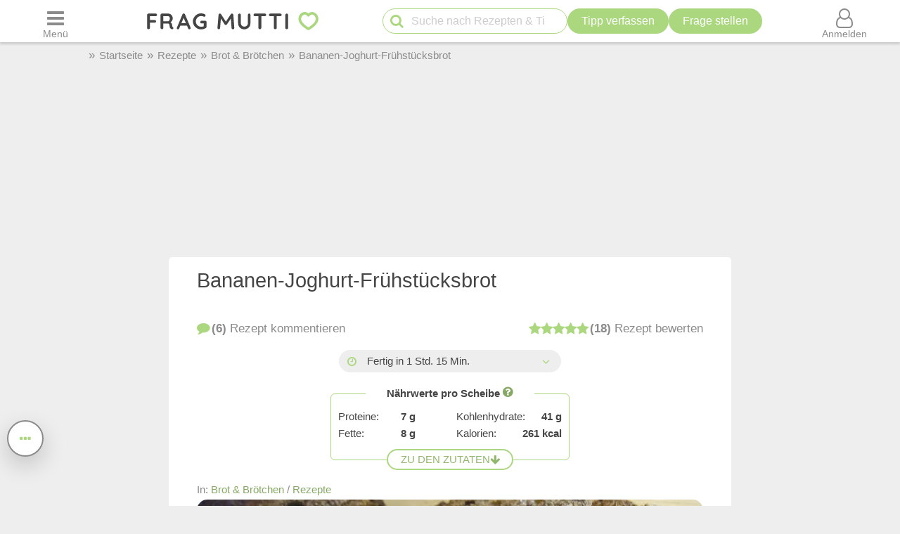

--- FILE ---
content_type: text/html; charset=UTF-8
request_url: https://www.frag-mutti.de/bananen-joghurt-fruehstuecksbrot-a58480/
body_size: 39949
content:
<!DOCTYPE html>
<html lang="de">
<head>
<meta charset="UTF-8">
<link rel="preload" as="image" href="/images/uploads/de/headm/58480/bananen-joghurt-fruehstuecksbrot.webp" fetchpriority="high">
<link rel="preload" href="https://cdn.mutti.de/css/icons/fonts2/icomoon.woff2" as="font" type="font/woff2" crossorigin="anonymous">
<title>Bananen-Joghurt-Frühstücksbrot - Rezept | Frag Mutti</title>
<meta property="og:title" content="Bananen-Joghurt-Frühstücksbrot - Rezept | Frag Mutti">
<meta name="description" content="Das Bananen-Joghurt-Frühstücksbrot schmeckt nicht nur mit süßem, sondern auch mit herzhaftem Aufstrich hervorragend. Backe es schnell nach!">
<meta property="og:description" content="Das Bananen-Joghurt-Frühstücksbrot schmeckt nicht nur mit süßem, sondern auch mit herzhaftem Aufstrich hervorragend. Backe es schnell nach!">
<meta property="og:site_name" content="Frag Mutti"> 
<meta property="og:type" content="article"> 
<meta property="fb:app_id" content="163633909738">
<meta property="og:url" content="https://www.frag-mutti.de/bananen-joghurt-fruehstuecksbrot-a58480/">
<meta name="twitter:site" content="@FragMutti">
<meta name="twitter:card" content="summary_large_image">
<meta name="twitter:label1" content="Verfasst von">
<meta name="twitter:data1" content="backfee44">
<meta name="twitter:label2" content="Geschätzte Lesezeit">
<meta name="twitter:data2" content="1 Minute">
<meta name="robots" content="max-image-preview:large">
<meta name="viewport" content="width=device-width, initial-scale=1.0">
<script>
const LOGIN_LINK = 'https://www.frag-mutti.de/anmelden?login';
const REGISTER_LINK = 'https://www.frag-mutti.de/anmelden';
window.cmp_params = "&usedesign=30774";
// enable the PUR model with sensible defaults
window.cmp_pur_enable = true;

// provide text macros for the highfivve design
window.cmp_textmacros = {
  subscription:"PUR: werbefrei lesen",
  subscription_link: "/werbefrei",
  subscription_login_link: "/anmelden?login",
  subscription_button: "Werbefrei für 2,50 &euro; / Monat",
  subscription_price: "2,50 &euro; / Monat"
};
// if you have your own PUR system running, you should know the user status
// on the backend and set this directly in your html output
window.cmp_pur_loggedin = false; // for paying users otherwise false

if(!("gdprAppliesGlobally" in window)){window.gdprAppliesGlobally=true}if(!("cmp_id" in window)||window.cmp_id<1){window.cmp_id=0}if(!("cmp_cdid" in window)){window.cmp_cdid="cfddb307c1269"}if(!("cmp_params" in window)){window.cmp_params=""}if(!("cmp_host" in window)){window.cmp_host="b.delivery.consentmanager.net"}if(!("cmp_cdn" in window)){window.cmp_cdn="cdn.consentmanager.net"}if(!("cmp_proto" in window)){window.cmp_proto="https:"}if(!("cmp_codesrc" in window)){window.cmp_codesrc="1"}window.cmp_getsupportedLangs=function(){var b=["DE","EN","FR","IT","NO","DA","FI","ES","PT","RO","BG","ET","EL","GA","HR","LV","LT","MT","NL","PL","SV","SK","SL","CS","HU","RU","SR","ZH","TR","UK","AR","BS"];if("cmp_customlanguages" in window){for(var a=0;a<window.cmp_customlanguages.length;a++){b.push(window.cmp_customlanguages[a].l.toUpperCase())}}return b};window.cmp_getRTLLangs=function(){var a=["AR"];if("cmp_customlanguages" in window){for(var b=0;b<window.cmp_customlanguages.length;b++){if("r" in window.cmp_customlanguages[b]&&window.cmp_customlanguages[b].r){a.push(window.cmp_customlanguages[b].l)}}}return a};window.cmp_getlang=function(a){if(typeof(a)!="boolean"){a=true}if(a&&typeof(cmp_getlang.usedlang)=="string"&&cmp_getlang.usedlang!==""){return cmp_getlang.usedlang}return window.cmp_getlangs()[0]};window.cmp_getlangs=function(){var g=window.cmp_getsupportedLangs();var c=[];var f=location.hash;var e=location.search;var j="cmp_params" in window?window.cmp_params:"";var a="languages" in navigator?navigator.languages:[];if(f.indexOf("cmplang=")!=-1){c.push(f.substr(f.indexOf("cmplang=")+8,2).toUpperCase())}else{if(e.indexOf("cmplang=")!=-1){c.push(e.substr(e.indexOf("cmplang=")+8,2).toUpperCase())}else{if(j.indexOf("cmplang=")!=-1){c.push(j.substr(j.indexOf("cmplang=")+8,2).toUpperCase())}else{if("cmp_setlang" in window&&window.cmp_setlang!=""){c.push(window.cmp_setlang.toUpperCase())}else{if("cmp_langdetect" in window&&window.cmp_langdetect==1){c.push(window.cmp_getPageLang())}else{if(a.length>0){for(var d=0;d<a.length;d++){c.push(a[d])}}if("language" in navigator){c.push(navigator.language)}if("userLanguage" in navigator){c.push(navigator.userLanguage)}}}}}}var h=[];for(var d=0;d<c.length;d++){var b=c[d].toUpperCase();if(b.length<2){continue}if(g.indexOf(b)!=-1){h.push(b)}else{if(b.indexOf("-")!=-1){b=b.substr(0,2)}if(g.indexOf(b)!=-1){h.push(b)}}}if(h.length==0&&typeof(cmp_getlang.defaultlang)=="string"&&cmp_getlang.defaultlang!==""){return[cmp_getlang.defaultlang.toUpperCase()]}else{return h.length>0?h:["EN"]}};window.cmp_getPageLangs=function(){var a=window.cmp_getXMLLang();if(a!=""){a=[a.toUpperCase()]}else{a=[]}a=a.concat(window.cmp_getLangsFromURL());return a.length>0?a:["EN"]};window.cmp_getPageLang=function(){var a=window.cmp_getPageLangs();return a.length>0?a[0]:""};window.cmp_getLangsFromURL=function(){var c=window.cmp_getsupportedLangs();var b=location;var m="toUpperCase";var g=b.hostname[m]()+".";var a=b.pathname[m]()+"/";var f=[];for(var e=0;e<c.length;e++){var j=a.substring(0,c[e].length+1);if(g.substring(0,c[e].length+1)==c[e]+"."){f.push(c[e][m]())}else{if(c[e].length==5){var k=c[e].substring(3,5)+"-"+c[e].substring(0,2);if(g.substring(0,k.length+1)==k+"."){f.push(c[e][m]())}}else{if(j==c[e]+"/"||j=="/"+c[e]){f.push(c[e][m]())}else{if(j==c[e].replace("-","/")+"/"||j=="/"+c[e].replace("-","/")){f.push(c[e][m]())}else{if(c[e].length==5){var k=c[e].substring(3,5)+"-"+c[e].substring(0,2);var h=a.substring(0,k.length+1);if(h==k+"/"||h==k.replace("-","/")+"/"){f.push(c[e][m]())}}}}}}}return f};window.cmp_getXMLLang=function(){var c=document.getElementsByTagName("html");if(c.length>0){var c=c[0]}else{c=document.documentElement}if(c&&c.getAttribute){var a=c.getAttribute("xml:lang");if(typeof(a)!="string"||a==""){a=c.getAttribute("lang")}if(typeof(a)=="string"&&a!=""){var b=window.cmp_getsupportedLangs();return b.indexOf(a.toUpperCase())!=-1?a:""}else{return""}}};(function(){var B=document;var C=B.getElementsByTagName;var o=window;var t="";var h="";var k="";var D=function(e){var i="cmp_"+e;e="cmp"+e+"=";var d="";var l=e.length;var G=location;var H=G.hash;var w=G.search;var u=H.indexOf(e);var F=w.indexOf(e);if(u!=-1){d=H.substring(u+l,9999)}else{if(F!=-1){d=w.substring(F+l,9999)}else{return i in o&&typeof(o[i])!=="function"?o[i]:""}}var E=d.indexOf("&");if(E!=-1){d=d.substring(0,E)}return d};var j=D("lang");if(j!=""){t=j;k=t}else{if("cmp_getlang" in o){t=o.cmp_getlang().toLowerCase();h=o.cmp_getlangs().slice(0,3).join("_");k=o.cmp_getPageLangs().slice(0,3).join("_");if("cmp_customlanguages" in o){var m=o.cmp_customlanguages;for(var x=0;x<m.length;x++){var a=m[x].l.toLowerCase();if(a==t){t="en"}}}}}var q=("cmp_proto" in o)?o.cmp_proto:"https:";if(q!="http:"&&q!="https:"){q="https:"}var n=("cmp_ref" in o)?o.cmp_ref:location.href;if(n.length>300){n=n.substring(0,300)}var z=function(d){var I=B.createElement("script");I.setAttribute("data-cmp-ab","2");I.type="text/javascript";I.defer=true;I.src=d;var H=["body","div","span","script","head"];var w="currentScript";var F="parentElement";var l="appendChild";var G="body";if(B[w]&&B[w][F]){B[w][F][l](I)}else{if(B[G]){B[G][l](I)}else{for(var u=0;u<H.length;u++){var E=C(H[u]);if(E.length>0){E[0][l](I);break}}}}};var b=D("design");var c=D("regulationkey");var y=D("gppkey");var s=D("att");var f=o.encodeURIComponent;var g=false;try{g=B.cookie.length>0}catch(A){g=false}var p=q+"//"+o.cmp_host+"/delivery/cmp.php?";p+=("cmp_id" in o&&o.cmp_id>0?"id="+o.cmp_id:"")+("cmp_cdid" in o?"&cdid="+o.cmp_cdid:"")+"&h="+f(n);p+=(b!=""?"&cmpdesign="+f(b):"")+(c!=""?"&cmpregulationkey="+f(c):"")+(y!=""?"&cmpgppkey="+f(y):"");p+=(s!=""?"&cmpatt="+f(s):"")+("cmp_params" in o?"&"+o.cmp_params:"")+(g?"&__cmpfcc=1":"");z(p+"&l="+f(t)+"&ls="+f(h)+"&lp="+f(k)+"&o="+(new Date()).getTime());var r="js";var v=D("debugunminimized")!=""?"":".min";if(D("debugcoverage")=="1"){r="instrumented";v=""}if(D("debugtest")=="1"){r="jstests";v=""}z(q+"//"+o.cmp_cdn+"/delivery/"+r+"/cmp_final"+v+".js")})();window.cmp_addFrame=function(b){if(!window.frames[b]){if(document.body){var a=document.createElement("iframe");a.style.cssText="display:none";if("cmp_cdn" in window&&"cmp_ultrablocking" in window&&window.cmp_ultrablocking>0){a.src="//"+window.cmp_cdn+"/delivery/empty.html"}a.name=b;a.setAttribute("title","Intentionally hidden, please ignore");a.setAttribute("role","none");a.setAttribute("tabindex","-1");document.body.appendChild(a)}else{window.setTimeout(window.cmp_addFrame,10,b)}}};window.cmp_rc=function(c,b){var l="";try{l=document.cookie}catch(h){l=""}var j="";var f=0;var g=false;while(l!=""&&f<100){f++;while(l.substr(0,1)==" "){l=l.substr(1,l.length)}var k=l.substring(0,l.indexOf("="));if(l.indexOf(";")!=-1){var m=l.substring(l.indexOf("=")+1,l.indexOf(";"))}else{var m=l.substr(l.indexOf("=")+1,l.length)}if(c==k){j=m;g=true}var d=l.indexOf(";")+1;if(d==0){d=l.length}l=l.substring(d,l.length)}if(!g&&typeof(b)=="string"){j=b}return(j)};window.cmp_stub=function(){var a=arguments;__cmp.a=__cmp.a||[];if(!a.length){return __cmp.a}else{if(a[0]==="ping"){if(a[1]===2){a[2]({gdprApplies:gdprAppliesGlobally,cmpLoaded:false,cmpStatus:"stub",displayStatus:"hidden",apiVersion:"2.2",cmpId:31},true)}else{a[2](false,true)}}else{if(a[0]==="getUSPData"){a[2]({version:1,uspString:window.cmp_rc("__cmpccpausps","1---")},true)}else{if(a[0]==="getTCData"){__cmp.a.push([].slice.apply(a))}else{if(a[0]==="addEventListener"||a[0]==="removeEventListener"){__cmp.a.push([].slice.apply(a))}else{if(a.length==4&&a[3]===false){a[2]({},false)}else{__cmp.a.push([].slice.apply(a))}}}}}}};window.cmp_gpp_ping=function(){return{gppVersion:"1.1",cmpStatus:"stub",cmpDisplayStatus:"hidden",signalStatus:"not ready",supportedAPIs:["5:tcfcav1","7:usnat","8:usca","9:usva","10:usco","11:usut","12:usct"],cmpId:31,sectionList:[],applicableSections:[0],gppString:"",parsedSections:{}}};window.cmp_gppstub=function(){var c=arguments;__gpp.q=__gpp.q||[];if(!c.length){return __gpp.q}var h=c[0];var g=c.length>1?c[1]:null;var f=c.length>2?c[2]:null;var a=null;var j=false;if(h==="ping"){a=window.cmp_gpp_ping();j=true}else{if(h==="addEventListener"){__gpp.e=__gpp.e||[];if(!("lastId" in __gpp)){__gpp.lastId=0}__gpp.lastId++;var d=__gpp.lastId;__gpp.e.push({id:d,callback:g});a={eventName:"listenerRegistered",listenerId:d,data:true,pingData:window.cmp_gpp_ping()};j=true}else{if(h==="removeEventListener"){__gpp.e=__gpp.e||[];a=false;for(var e=0;e<__gpp.e.length;e++){if(__gpp.e[e].id==f){__gpp.e[e].splice(e,1);a=true;break}}j=true}else{__gpp.q.push([].slice.apply(c))}}}if(a!==null&&typeof(g)==="function"){g(a,j)}};window.cmp_msghandler=function(d){var a=typeof d.data==="string";try{var c=a?JSON.parse(d.data):d.data}catch(f){var c=null}if(typeof(c)==="object"&&c!==null&&"__cmpCall" in c){var b=c.__cmpCall;window.__cmp(b.command,b.parameter,function(h,g){var e={__cmpReturn:{returnValue:h,success:g,callId:b.callId}};d.source.postMessage(a?JSON.stringify(e):e,"*")})}if(typeof(c)==="object"&&c!==null&&"__uspapiCall" in c){var b=c.__uspapiCall;window.__uspapi(b.command,b.version,function(h,g){var e={__uspapiReturn:{returnValue:h,success:g,callId:b.callId}};d.source.postMessage(a?JSON.stringify(e):e,"*")})}if(typeof(c)==="object"&&c!==null&&"__tcfapiCall" in c){var b=c.__tcfapiCall;window.__tcfapi(b.command,b.version,function(h,g){var e={__tcfapiReturn:{returnValue:h,success:g,callId:b.callId}};d.source.postMessage(a?JSON.stringify(e):e,"*")},b.parameter)}if(typeof(c)==="object"&&c!==null&&"__gppCall" in c){var b=c.__gppCall;window.__gpp(b.command,function(h,g){var e={__gppReturn:{returnValue:h,success:g,callId:b.callId}};d.source.postMessage(a?JSON.stringify(e):e,"*")},"parameter" in b?b.parameter:null,"version" in b?b.version:1)}};window.cmp_setStub=function(a){if(!(a in window)||(typeof(window[a])!=="function"&&typeof(window[a])!=="object"&&(typeof(window[a])==="undefined"||window[a]!==null))){window[a]=window.cmp_stub;window[a].msgHandler=window.cmp_msghandler;window.addEventListener("message",window.cmp_msghandler,false)}};window.cmp_setGppStub=function(a){if(!(a in window)||(typeof(window[a])!=="function"&&typeof(window[a])!=="object"&&(typeof(window[a])==="undefined"||window[a]!==null))){window[a]=window.cmp_gppstub;window[a].msgHandler=window.cmp_msghandler;window.addEventListener("message",window.cmp_msghandler,false)}};if(!("cmp_noiframepixel" in window)){window.cmp_addFrame("__cmpLocator")}if((!("cmp_disableusp" in window)||!window.cmp_disableusp)&&!("cmp_noiframepixel" in window)){window.cmp_addFrame("__uspapiLocator")}if((!("cmp_disabletcf" in window)||!window.cmp_disabletcf)&&!("cmp_noiframepixel" in window)){window.cmp_addFrame("__tcfapiLocator")}if((!("cmp_disablegpp" in window)||!window.cmp_disablegpp)&&!("cmp_noiframepixel" in window)){window.cmp_addFrame("__gppLocator")}window.cmp_setStub("__cmp");if(!("cmp_disabletcf" in window)||!window.cmp_disabletcf){window.cmp_setStub("__tcfapi")}if(!("cmp_disableusp" in window)||!window.cmp_disableusp){window.cmp_setStub("__uspapi")}if(!("cmp_disablegpp" in window)||!window.cmp_disablegpp){window.cmp_setGppStub("__gpp")};
window.cmp_addFrame("__cmapiLocator");
window.cmp_addFrame("__tcfapiLocator");//remove this line to remove IAB TCF v2 support
window.cmp_setStub("__cmapi");
window.cmp_setStub("__tcfapi");//remove this line to remove IAB TCF v2 support
const JS_IS_OSP_ARTICLE = false;
var JS_COUNT_COMMENTS = -1;
const JS_JQUERY_LIBRARY = 'https://cdn.mutti.de/libs/jquery/jquery.slim.min.js';
const SCRIPTS = {"tip_options":"\/js\/tip_options.min.227a2a904d619451aaa74ed1af542c4f.js","start_popup":"https:\/\/cdn.mutti.de\/js\/start_popup.min.0da32a0f46ffc35d299deb0daafdc819.js","comments":"\/js\/comments.min.139c5d53adebe0b580d1c8a087f994a8.js","upload":"\/js\/upload.min.051089e895abbdd49e754eca338c2cb2.js","app_dialog":"https:\/\/cdn.mutti.de\/js\/app_dialog.min.62e01de8b1dc2232d7d061a9e69667b0.js","share":"https:\/\/cdn.mutti.de\/js\/share.min.2b6fa62edb8fa00234d0bdf30a89739e.js","netid":"\/js\/netid.min.c72e601845dae4ea2fddc4a0d8baca57.js"};
const js_img_min_width = 1024;
const js_img_min_height = 576;
const JS_PROJECT_URL = 'https://www.frag-mutti.de/';
const JS_PROJECT_BOARD_URL = 'https://forum.frag-mutti.de/';
const JS_LOGGED_IN = false;
const JS_SHOW_CATEGORY = 0;
const JS_CATEGORY_ID = 2;
const JS_ARTICLE_ID = 58480;
const JS_IS_FORUM = false;
</script>
<link rel="canonical" href="https://www.frag-mutti.de/bananen-joghurt-fruehstuecksbrot-a58480/">	<meta property="twitter:image" content="https://www.frag-mutti.de/images/uploads/de/head/58480/bananen-joghurt-fruehstuecksbrot.jpg">
	<meta property="og:image" content="https://www.frag-mutti.de/images/uploads/de/head/58480/bananen-joghurt-fruehstuecksbrot.jpg">
			<meta property="og:image:width" content="720">
		<meta property="og:image:height" content="405">
	<meta property="pinterest_image" content="https://www.frag-mutti.de/pinterest-12.jpg?id=58480">
<meta name="apple-itunes-app" content="app-id=498185033, affiliate-data=1001l5Uy">
<link rel="manifest" href="/manifest.json">
<link rel="apple-touch-icon" sizes="180x180" href="/apple-touch-icon.png">
<link rel="icon" type="image/png" href="/favicon-16x16.png" sizes="16x16">  
<link rel="icon" type="image/png" href="/favicon-32x32.png" sizes="32x32">  
<link rel="icon" type="image/png" href="/favicon-48x48.png" sizes="48x48">  
<link rel="icon" type="image/png" href="/favicon-96x96.png" sizes="96x96">  
<link rel="mask-icon" href="/safari-pinned-tab.svg" color="#abd77f">
<meta name="msapplication-TileColor" content="#abd77f">
<meta name="theme-color" content="#ffffff">
<link rel="alternate" type="application/rss+xml" title="https://www.frag-mutti.de/ RSS" href="https://www.frag-mutti.de/newsfeed/rss-de.xml">
<style>
:root{--fm-bg-color:#eee;--fm-font-color:#454545;--fm-dark-font-color:#2c2c2c;--fm-scetch-grey:#8b8b8b;--fm-bright-bg-color:#fff;--fm-very-bright-bg-color:#fafafa;--fm-bright-grey:#ccc;--fm-dark-grey:#333;--fm-link-color:#86a864;--fm-green:#abd77f;--fm-dark-green:#92b86d;--fm-scrollable-gradient:255,255,255;--fm-scrollable-gradient-grey:238,238,238;--fm-header-shadow:#ccc;--ring-color:var(--fm-dark-green);--ring-outline:3px solid var(--ring-color);--ring-outline-animation:7px solid var(--ring-color);--ring-offset:2px;  --ring-shadow:none;--tile-shadow-rest:0 0 0 rgba(0,0,0,0);--tile-shadow-hover:0 10px 28px rgba(0,0,0,0.14);--fab-shadow-rest:0 12px 32px rgba(0,0,0,0.18);--fab-shadow-hover:0 14px 36px rgba(0,0,0,0.22);--hover-darken:4%;--hover-darken-default:20%}html:not(.print-view):has(#dark-mode:checked){--fm-bg-color:#222;--fm-font-color:#f5f5f5;--fm-dark-font-color:#f5f5f5;--fm-bright-bg-color:#444;--fm-link-color:#abd77f;--fm-scetch-grey:#bfbfbf;--fm-green:#abd77f;--fm-dark-green:#abd77f;--fm-bright-grey:#aaa;--fm-dark-grey:#333;--fm-very-bright-bg-color:#333;--fm-scrollable-gradient:68,68,68;--fm-scrollable-gradient-grey:17,17,17;--fm-header-shadow:#666;--tile-shadow-rest:0 0 0 rgba(0,0,0,0);--tile-shadow-hover:0 12px 36px rgba(0,0,0,0.65);--fab-shadow-rest:0 16px 48px rgba(0,0,0,0.65);--fab-shadow-hover:0 18px 56px rgba(0,0,0,0.7)}html:not(.print-view):has(#dark-mode:checked) img:not(#logo-img){filter:brightness(.8) contrast(1.2)}html:not(.print-view):has(#dark-mode:checked) #logo-img{content:url("https://cdn.mutti.de/images/logo/logo-dark.svg")}html{font-size:16px}@media screen and (min-width:1180px){html{font-size:17px}}html,body{margin:0;padding:0;border:0}body{background-color:var(--fm-bg-color);font-family:"Helvetica Neue",Helvetica,Arial,sans-serif;font-size:1rem;color:var(--fm-font-color);line-height:1.6}h1,.h1{font-size:2rem;margin-block-start:.67em;margin-block-end:.67em}h2,.h2{font-size:1.5rem;margin-block-start:.83em;margin-block-end:.83em}h3,.h3{font-size:1.3rem;margin-block-start:1em;margin-block-end:1em}h4,.h4{font-size:1.1rem;margin-block-start:1.33em;margin-block-end:1.33em}h1,h2,h3,.h1,.h2,.h3{padding-bottom:0.4em; border-bottom:1px solid var(--fm-scetch-grey)}h1,.h1,h2,.h2,h3,.h3,h4,.h4{overflow-wrap:break-word;font-weight:normal;hyphens:auto}.themebox :is(h1,.h1,h2,.h2,h3,.h3){border-bottom:none;padding-bottom:0}i{display:inline-block}img{vertical-align:middle;max-width:100%;height:auto;border:0}form{padding:0;margin:0}a,a:visited,.rating button.plain-button,button.csrf-l-button,.fwd,button.fwd.inline{color:var(--fm-link-color);text-decoration:none}button.inline{display:inline;text-align:left}ol,ul{padding-left:2.2em}label{font-style:italic;color:var(--fm-scetch-grey)}#shopping-cart-button,#action-icons .action-text,.show-on-print,.post_color blockquote + br,#page-header .fa-times,#page-header .fa-angle-up,#show-comments .u-visible-desktop,#left-flexbox,#right-flexbox{display:none}table{border-spacing:0}table,tr,td{font-family:"Helvetica Neue",Helvetica,Arial,sans-serif;font-size:1rem;color:var(--fm-font-color);line-height:1.5; margin:0;padding:0;border:0}#page-header{width:100%;position:fixed;z-index:1300;top:0;display:flex;flex-wrap:wrap;justify-content:space-between;align-items:center;will-change:transform;transform:translateZ(0)}#menu-button{order:1}#logo{text-align:center;flex-grow:1;order:2}.header-label,#logo{background-color:var(--fm-bright-bg-color);height:60px}#search-button{order:3}#shopping-cart-button{color:#cc081f;order:4}#user-menu-button{order:5}#user-menu-button .circle-avatar{position:relative;width:36px;height:36px;border:2px solid var(--fm-bg-color)}#logo-link{display:inline-block}object#logo-img{pointer-events:none}#logo-img{width:210px;height:60px;vertical-align:top}.header-label{display:flex;justify-content:center;align-items:center;flex-basis:50px}button.header-label{background-color:var(--fm-bright-bg-color);color:var(--fm-scetch-grey);padding:0}@media screen{#main-content{background-color:var(--fm-bg-color) !important;max-width:800px}}.header-label > i{font-size:24px}#search{order:5;padding:8px 1%;flex-basis:100%;display:flex;justify-content:space-between;column-gap:5px;background-color:var(--fm-bg-color);box-shadow:inset 0px 3px 3px 0 var(--fm-header-shadow)}main{ padding-top:162px}main.streamlined{padding-top:62px}#cd-dropdown{visibility:hidden;position:fixed;z-index:9999999998;top:0;left:0;width:310px;height:100%}#main-container{margin:0 auto;width:98%}.fixed-btn .fa-icon-btn{background:var(--fm-bright-bg-color);width:32px;height:32px;border:2px solid var(--fm-scetch-grey);color:var(--fm-green);border-radius:32px;display:inline-block;text-align:center;line-height:32px;cursor:pointer;box-shadow:var(--fab-shadow-rest);transition:box-shadow 140ms ease,filter 140ms ease}.fixed-btn button{border-radius:50%}.fixed-btn button:hover{box-shadow:var(--fab-shadow-hover)}.fixed-btn button:active{box-shadow:0 8px 20px rgba(0,0,0,0.18);filter:brightness(0.97)}#search-box{position:relative;max-width:400px}#q{padding:0 30px 0 40px;height:36px;border-color:var(--fm-green);width:100%;box-sizing:border-box}#action-icons{white-space:nowrap;display:flex;column-gap:5px}#action-icons > button{text-transform:none;height:36px;min-height:36px;min-width:36px;padding:0}#start-search,#new-search{position:absolute;top:2px;left:6px;z-index:1;color:var(--fm-green);font-size:20px;padding:5px;margin:0;border:none;cursor:pointer;background:transparent}#new-search{right:6px;left:auto;z-index:1;color:var(--fm-scetch-grey)}input[type="search"]{-webkit-appearance:textfield}.boxsize{-moz-box-sizing:border-box;-webkit-box-sizing:border-box;-ms-box-sizing:border-box;box-sizing:border-box;width:100%}input[type="email"],input[type="number"],input[type="text"],input[type="password"],input[type="search"],textarea,input[type="file"],input[type="date"]{font-size:16px;font-family:"Helvetica Neue",Helvetica,Arial,sans-serif;margin:0;padding:9px 16px;border:1px solid var(--fm-scetch-grey);background-color:var(--fm-bright-bg-color);color:var(--fm-font-color);-webkit-border-radius:20px;-moz-border-radius:20px;border-radius:20px;-webkit-appearance:none;-moz-appearance:none;appearance:none}input[type="file"]{padding-left:5px;padding-right:2px}input[type="number"]{padding-left:10px;padding-right:10px}#breadcrumbs{min-height:36px;display:none;align-items:center;width:100%;max-width:1040px}.mobile-breadcrumbs #breadcrumbs{display:flex}#breadcrumb{padding:0;margin:0}#breadcrumb li,#breadcrumb > li.link::before{display:inline-block}#breadcrumb > li.link::before{content:"»";margin:0 6px;color:var(--fm-scetch-grey)}#breadcrumb a{color:var(--fm-scetch-grey);font-size:0.9rem;text-decoration:none}button.fwd,.plain-button{font-family:"Helvetica Neue",Helvetica,Arial,sans-serif;font-size:1rem;color:var(--fm-font-color);background:none;border:0;cursor:pointer;padding:0;display:inline-flex;column-gap:5px;align-items:center}.fwd{cursor:pointer}#header-ad-wrapper{display:flex;justify-content:center}#sticky-header-ad{display:flex;align-items:center;justify-content:center;overflow:hidden; height:50px;max-width:970px}.img-wrapper,.img-wrapper img{position:relative}.img-wrapper,.img-wrapper img,.img-wrapper > a{-webkit-border-top-left-radius:5px;-moz-border-top-left-radius:5px;border-top-left-radius:5px;-webkit-border-top-right-radius:5px;-moz-border-top-right-radius:5px;border-top-right-radius:5px;background-color:var(--fm-bg-color)}.themebox,.tableborder > table,.tablepad{background-color:var(--fm-bright-bg-color);-webkit-border-radius:5px;-moz-border-radius:5px;border-radius:5px}.themebox-padding{padding:1px 8px}.brick .brick-description,.brick .brick-date,.brick{font-size:0.9rem}.brick .brick-image{display:block;width:100%}.bricks.fixed-mode .brick-image{object-fit:cover;aspect-ratio:1 / 1}.brick-image-wrapper{position:relative}.brick-image-wrapper .brick-watermark{background-color:rgba(0,0,0,0.5);color:var(--fm-bright-grey);padding:4px 6px;position:absolute;bottom:0;text-align:right;font-style:italic}.brick .add-tip-ad .brick-image-wrapper{text-align:center;height:150px;font-size:64px;line-height:150px;color:var(--fm-green)}.brick .brick-category{color:var(--fm-dark-green);padding:5px 0;font-size:0.9rem;border-top:1px solid var(--fm-dark-green);text-overflow:ellipsis;overflow:hidden;white-space:nowrap}.brick .brick-rating,.brick .brick-comments{font-size:0.9rem;display:inline-block;margin-left:6px;color:var(--fm-scetch-grey)}.brick .fa-comment{margin-left:13px}.brick > a,.brick > a:hover,.brick > .fwd,.brick > .fwd:hover,.brick h3,.brick .h3{display:block;color:var(--fm-dark-font-color);margin:0;padding:8px 6px;font-size:1rem;font-weight:bold;overflow-wrap:break-word;text-decoration:none;hyphens:auto;text-align:left}.fixed-mode .brick > a,.fixed-mode .brick > a:hover,.fixed-mode .brick > .fwd,.fixed-mode .brick > .fwd:hover,.fixed-mode .brick h3,.fixed-mode .brick .h3{text-overflow:ellipsis;overflow:hidden;-webkit-line-clamp:4;display:block;display:-webkit-box;-webkit-box-orient:vertical;max-height:6.1rem}.brick-bottom{padding:0 6px}.fixed-mode .brick-bottom{margin-top:auto}.brick .brick-date{text-overflow:ellipsis;overflow:hidden;white-space:nowrap;color:var(--fm-scetch-grey);margin:0 0 10px 6px}.brick > .brick-rating-comments,.brick > .brick-category{padding-left:6px}.fixed-mode .brick .brick-date{margin:0 0 3px 0}.swiper-slide .brick{display:inline}.circle-avatar{background-repeat:no-repeat;background-position:50% 50%;background-size:cover;border-radius:50%;height:74px;width:74px;display:block}.circle-avatar > img{border-radius:50%;width:100%;height:100%;object-fit:cover}.tb.fwd{text-decoration:none}.video-container{max-width:720px;margin:0 auto;margin-block-start:1em;margin-block-end:1em}.shorts.video-container{max-width:280px}.video-container iframe,.video-container object,.video-container embed{aspect-ratio:16 / 9;width:100%;height:100%}.shorts.video-container iframe{aspect-ratio:8.99 / 16}.light-text{font-size:0.9rem;color:var(--fm-scetch-grey)}.author-box .circle-avatar{margin-right:12px}.author-name,.normalname a,.normalname button{text-decoration:none}a.tb,.tb,button.tb,input[type="submit"]{text-transform:uppercase;text-decoration:none;display:inline-flex;column-gap:5px;justify-content:center;align-items:center;padding:0 20px;min-height:38px;min-width:38px;margin-bottom:0;font-size:1rem;font-weight:normal;text-align:center;white-space:nowrap;cursor:pointer;background-image:none;border-radius:38px;-webkit-border-radius:19px;-moz-border-radius:19px;-webkit-user-select:none;-moz-user-select:none;-ms-user-select:none;-o-user-select:none;user-select:none;box-sizing:border-box;border:2px solid var(--fm-green);color:var(--fm-dark-green);--bg:var(--fm-bright-bg-color);background-color:var(--bg)}input[type=submit].small-tb,.tb.small-tb{font-size:0.9rem;min-height:30px;padding:0 12px}input[type=submit].tiny-tb,.tb.tiny-tb{font-size:0.9rem;min-height:24px;padding:0 7px}.tb.wrap-tb{text-transform:none;padding-left:10px;padding-right:10px}@media screen and (max-width:600px){.tb.wrap-tb *:first-child{flex-basis:100%}.tb.wrap-tb{flex-wrap:wrap;font-size:0.9rem;border-radius:15px;padding:2px 0}}.tb.white-tb{--bg:var(--fm-bright-bg-color);border:none;color:var(--fm-dark-green)}.tb.orange-tb{--bg:#ffe186;border:1px solid var(--fm-font-color);color:var(--fm-font-color);--hover-darken:var(--hover-darken-default)}.tb.invert-tb{--bg:var(--fm-green);border:2px solid var(--fm-bright-bg-color);color:var(--fm-bright-bg-color);--hover-darken:var(--hover-darken-default)}a.tb.vib,.tb.vib,input[type="submit"].vib{--bg:var(--fm-green);color:var(--fm-bright-bg-color);border:none;--hover-darken:var(--hover-darken-default)} .h5-sticky-ad{background-color:#f3f3f3;border:none;bottom:0;box-shadow:0 -1px 1px 0 rgba(0,0,0,0.2);min-height:50px;max-height:100px;left:0;padding:2px 0;position:fixed;text-align:center;width:100%;z-index:1201}fieldset{border:none;border-radius:10px;padding:20px 10px;margin:50px 0;background-color:var(--fm-very-bright-bg-color);box-shadow:0px 0px 1px var(--fm-scetch-grey)}legend{text-align:center;position:relative;top:-13px;font-weight:bold;font-size:1rem}.author-box{display:flex;align-items:center}.author-box .author-name,.author-box a,.author-box .fwd{padding:0;text-align:left;color:var(--fm-font-color);font-size:22px;max-width:250px;white-space:nowrap;text-overflow:ellipsis;overflow:hidden;display:inline-block}#glomex-sticky-player{position:fixed;bottom:0;right:0;width:200px;aspect-ratio:16 / 9;visibility:hidden;pointer-events:none}li[itemprop=recipeIngredient],ul.ingredients-list li{cursor:pointer;list-style-type:none;line-height:1.5}li[itemprop=recipeIngredient]::before,ul.ingredients-list li::before{font-family:icomoon;font-weight:normal;display:inline-block;padding:0;vertical-align:middle;font-size:20px;width:1rem;margin-left:-1.5rem;margin-right:0.5rem;content:"\f096";color:#a7a7a7}li[itemprop=recipeIngredient].checked::before,ul.ingredients-list li.checked::before{content:"\f046";color:var(--fm-dark-green)}li[itemprop=recipeIngredient].checked,ul.ingredients-list li.checked{color:#a7a7a7}@media (max-width:809px){body.hide-search #page-header:not(.hide-header){box-shadow:0px 3px 3px 0 var(--fm-header-shadow)}#fm_header{min-width:300px;max-width:320px;overflow:hidden}#header-ad-wrapper ~ #main-container{padding-top:60px}.mobile-breadcrumbs #header-ad-wrapper ~ #main-container{padding-top:0}.mobile-breadcrumbs #breadcrumbs{margin-top:60px}#sticky-header-ad{transition:transform 0.2s ease-in-out;-webkit-transition:transform 0.2s ease-in-out;position:fixed;width:100%;background-color:var(--fm-bg-color);top:112px;height:auto;max-height:100px;z-index:3;align-items:stretch}.header-ad--button{border:none;background-color:var(--fm-bg-color);width:22px}#search{width:100%;box-sizing:border-box}#glomex-sticky-player.moveup50{bottom:50px}#glomex-sticky-player:has(~ .st-adunit){bottom:116px}#glomex-sticky-player:has(~ #ogy-ad-slot),#glomex-sticky-player.moveup100{bottom:100px}}@media (min-width:768px){.u-hidden-desktop{display:none}.u-visible-desktop{display:block}fieldset{padding:20px}legend{margin-left:-20px;text-align:left}legend + p{margin-top:0}} .static-page{padding:1px 5% 30px 5%}.regular-layout .img-wrapper,.regular-layout .img-wrapper img,.regular-layout .img-wrapper > a{min-height:174px}#last,.entry,#article-body h2,#article-body h3,#article-body li,#answer-form,.comment,#article-body .h2,#article-body .h3,#article-body .infobox,#zutaten{scroll-margin-top:65px}.article-left,.article-right{float:none;margin:20px auto;max-width:300px;display:block}#q::-webkit-input-placeholder{color:var(--fm-bright-bg-color)}#q::-moz-placeholder{color:var(--fm-bright-bg-color)}#q:-ms-input-placeholder{color:var(--fm-bright-bg-color)}#q:-moz-placeholder{color:var(--fm-bright-bg-color)}.fixed-btn{position:absolute;z-index:120000}#scrolltotop{right:46px}.fixed{position:fixed}.fixed-btn .fixed{bottom:55px}#scrolltotop.visible .fixed.moveup50,#tip-options .fixed.moveup50{transform:translateY(-30px);-webkit-transform:translateY(-30px)}#scrolltotop.visible .fixed.moveup100,#tip-options .fixed.moveup100{transform:translateY(-80px);-webkit-transform:translateY(-80px)}#scrolltotop:not(.visible) .fixed{transform:translateY(178px);-webkit-transform:translateY(178px)}@media screen and (max-width:499px){.hide-on-mobile,.hide-on-tablet{display:none !important}}@media screen and (max-width:699px){.hide{display:none}.page-footer{content-visibility:auto;contain-intrinsic-height:700px}#fm-footer{content-visibility:auto;contain-intrinsic-height:250px}.similar-tips{content-visibility:auto;contain-intrinsic-height:600px}.content-recommendations{content-visibility:auto}}@media screen and (min-width:700px){.themebox-padding,#fm-article .img-wrapper{padding:1px 40px}}@media screen and (min-width:760px){#fm_header.hide-fm_header-desktop{display:none}.content-recommendations{min-height:400px}}@media screen and (min-width:810px){#main-content{min-width:800px}#main-container{width:auto;margin:0}#header-ad-wrapper + #main-container #main-content{padding-top:20px}main{display:flex;flex-direction:column;align-items:center}.header-label > i{font-size:28px;position:relative;top:-4px}#header-ad-wrapper{min-height:250px}#sticky-header-ad{min-height:250px;margin:0 auto}#breadcrumbs{display:flex}#page-header{height:60px;background-color:var(--fm-bright-bg-color);box-shadow:0px 3px 3px 0 var(--fm-header-shadow)}.header-ad--button,#search-button{display:none}#logo{flex-grow:0}#logo-img{width:270px}#search{background:var(--fm-bright-bg-color);align-items:center;height:60px;box-shadow:none;padding:0;order:3;flex-basis:auto}#shopping-cart-button{order:4}#shopping-cart-button::before{content:"Rewe\00a0("attr(data-n)")";color:var(--fm-scetch-grey)}#user-menu-button{order:5}#q,#q:focus-visible{border-color:var(--fm-green)}main{padding-top:60px}.fixed-btn .fa-icon-btn{background:var(--fm-bright-bg-color);width:48px;height:48px;display:inline-block;line-height:48px}.fixed-btn .fixed{bottom:70px}#scrolltotop{right:62px}.header-label{position:relative}.header-label::before{position:absolute;bottom:4px;font-size:0.8rem;font-style:normal}#page-header.with-cart .header-label{flex-shrink:1}#menu-button::before{content:"Menü"}#user-menu-button.logged-out::before{content:"Anmelden"}.author-box .author-name,.author-box a,.author-box .fwd{max-width:none;text-overflow:ellipsis;font-size:24px}#user-menu-button .circle-avatar{width:40px;height:40px}#glomex-sticky-player{bottom:50px;width:300px}}@media screen and (min-width:980px){#flexbox{display:flex;justify-content:center;column-gap:20px; }#right-flexbox,#left-flexbox{display:block;width:120px;flex-shrink:0;padding-top:10px}#left-flexbox{text-align:right}#left-flexbox > div,#right-flexbox > div{position:-webkit-sticky;position:sticky;top:75px;overflow:hidden}#main-container{position:relative}#scrolltotop{right:-18px}#q::-webkit-input-placeholder{color:var(--fm-bright-grey)}#q::-moz-placeholder{color:var(--fm-bright-grey)}#q:-ms-input-placeholder{color:var(--fm-bright-grey)}#q:-moz-placeholder{color:var(--fm-bright-grey)}#action-icons,#search{column-gap:20px}#action-icons .action-text{display:inline;font-size:16px}#action-icons > button{padding:0 20px}#action-icons .fas{display:none}#page-header.with-cart #logo-img{width:250px}.wide-content #main-content{min-width:940px;max-width:940px}#main-content.wide-layout{max-width:none;width:940px;margin:0 auto}.fixed-btn .fa-icon-btn{background:var(--fm-bright-bg-color);font-size:20px}}@media screen and (min-width:1160px){.header-label{flex-basis:80px}#right-flexbox,#left-flexbox{width:160px}#main-content.wide-layout{width:1020px}}@media screen and (min-width:1180px){#page-header{justify-content:space-around}#main-content.wide-layout{width:1140px}}@media screen and (min-width:1440px){#page-header{justify-content:space-evenly}#left-flexbox,#right-flexbox{width:300px}#right-flexbox > div{overflow:visible}#search-box{width:400px}#main-content.wide-layout{width:1300px}}input[name="delurl"]{visibility:hidden;position:absolute;top:0;left:-9999px;display:block;margin:10px 0;font-size:16px !important}.amzn-textlink{font-weight:bold}input[type=checkbox],input[type=radio]{position:absolute;width:1px;height:1px;padding:0;margin:-1px;border:0;overflow:hidden;clip:rect(0 0 0 0);clip-path:inset(50%);white-space:nowrap} input[type=checkbox] + label::before,input[type=radio] + label::before{font-family:icomoon;cursor:pointer;font-size:24px;font-weight:normal;font-style:normal;vertical-align:middle}input[type=checkbox]:focus-visible + label,input[type=radio]:focus-visible + label{outline:var(--ring-color);outline-offset:var(--ring-offset);box-shadow:var(--ring-shadow);border-radius:.5rem}input[type=checkbox] + label.big::before{font-size:32px;line-height:1}input[type=radio] + label::before{font-size:18px;font-weight:400;font-style:normal}input[type=checkbox] + label::before{content:"\f204";color:var(--fm-scetch-grey);letter-spacing:10px} input[type=checkbox]:checked + label::before{content:"\f205";color:var(--fm-green)} input[type=radio] + label::before{content:"\f10c";color:var(--fm-scetch-grey);letter-spacing:10px}input[type=radio]:checked + label::before{content:"\f111";color:var(--fm-green)}.h5-sticky-ad-close{background-color:#f3f3f3;background-image:url("data:image/svg+xml;charset=utf-8,%3Csvg width='13' height='13' viewBox='341 8 13 13' xmlns='http://www.w3.org/2000/svg'%3E%3Cpath fill='%234F4F4F' d='M354 9.31L352.69 8l-5.19 5.19L342.31 8 341 9.31l5.19 5.19-5.19 5.19 1.31 1.31 5.19-5.19 5.19 5.19 1.31-1.31-5.19-5.19z' fill-rule='evenodd'/%3E%3C/svg%3E");background-position:9px;background-repeat:no-repeat;background-size:13px 13px;border:none;border-top-right-radius:12px;box-shadow:0 -1px 1px 0 rgba(0,0,0,0.2);height:28px;padding:6px;position:absolute;left:0;top:-28px;width:28px}.h5-sticky-ad-close::before{bottom:0;content:"";right:-5px;position:absolute;left:0;top:-5px}.red{color:red;font-weight:bold }.green{color:green;font-weight:bold }.notice.red,.notice.green{font-weight:normal}#native-player{margin:20px auto;clear:both;max-width:600px}#native-player .h3{margin-block-start:0.3em;margin-block-end:0.3em}.fa,.fab,.fas,.far{vertical-align:text-top}.fast-stars,.fa-star-o,.fa-star,.fa-star-half-alt{vertical-align:text-bottom}.fa-clock{vertical-align:baseline}.tb.rewe-button{--bg:#cc081f;border:none;color:#fff;text-transform:none;--hover-darken:var(--hover-darken-default)}.tb.rewe-button > .no-shopping{display:none}.order-ingredients-button{width:260px}.sr-only{position:absolute !important;width:1px;height:1px;padding:0;margin:-1px;overflow:hidden;clip:rect(0,0,0,0);white-space:nowrap;border:0}#fm-article .img-wrapper img.favorite-tip{top:10px;right:10px}#fm-article .img-wrapper > span.fwd{display:block}#fm-article .img-wrapper,#fm-article .img-wrapper img{-moz-border-radius:0;-webkit-border-radius:0;border-radius:0;background:transparent}#fm-article h1{overflow-wrap:break-word;border-bottom:none;font-size:1.7rem;font-weight:normal;-webkit-hyphens:auto;-moz-hyphens:auto;-ms-hyphens:auto;hyphens:auto;margin-block-start:0.3em}#stored-in{margin-top:15px;font-size:0.9rem;color:var(--fm-scetch-grey)}#quick-links{display:flex;justify-content:space-between}#quick-links button{color:var(--fm-scetch-grey)}#quick-links button > i{font-size:1.1rem;color:var(--fm-green);margin-right:2px}.estimated-minutes{color:var(--fm-scetch-grey);font-size:0.9rem}#fm-article a:not(.tb),#fm-article .fwd:not(.tb){word-wrap:break-word}#fm-article .gallery-thumbnail img:not([class^="fit-"]):not(.article-left):not(.article-right){display:block;margin:0 auto}#fm-article li .gallery-thumbnail img:not([class^="fit-"]):not(.article-left):not(.article-right){margin-block-start:1rem;margin-block-end:1rem}#img-info{position:absolute;bottom:6px;right:6px}#img-info.fwd:hover{text-decoration:none}.tb.pinterest-button{--bg:#E60023;border:none;color:#fff;--hover-darken:var(--hover-darken-default)}#img-buttons{margin-top:10px;display:flex;justify-content:space-between;column-gap:4px}.video-page #img-buttons{margin-bottom:15px}#img-buttons > button{flex-grow:1}.order-ingredients{display:flex;flex-wrap:wrap;column-gap:10px}.order-ingredients > *{margin:5px 0}.tb.bring-button{--bg:#33454e;border:none;color:#fff;text-transform:none;--hover-darken:var(--hover-darken-default)}.bring-button img{height:26px}@media screen and (min-width:600px){#img-buttons{column-gap:10px}}@media screen and (min-width:700px){#img-info{bottom:15px;right:calc(5% + 15px)}#fm-article .img-wrapper img,#last-slide{-webkit-border-radius:15px;-moz-border--radius:15px;border-radius:15px}#last-slide .tb{min-width:300px}#fm-article .img-wrapper img.favorite-tip{top:10px !important;right:calc(5% + 10px) !important}}@media screen and (min-width:810px){#fm-article li .gallery-thumbnail img:not([class^="fit-"]):not(.article-left):not(.article-right){width:calc(100% - 4.4rem); max-width:600px}#img-buttons{column-gap:20px}#fm-article:not(.video-page) #quick-links{margin-top:25px}}@media screen and (min-width:810px) and (max-width:979px){#fm-article .img-wrapper img{width:720px;aspect-ratio:16 / 9}}@media screen and (min-width:1180px){#main-content:not(.wide-layout) #fm-article .img-wrapper img:not(.favorite-tip){width:720px;aspect-ratio:16 / 9}}.top-comment{border-top:1px solid var(--fm-bg-color);padding:10px 0;margin-top:20px;font-style:italic}article ol{list-style:none}article ol li{margin-block-start:1em;margin-block-end:1em}article ol li::before{display:inline-block;margin-left:-2.2em;width:2.2em}article ol .pon,article ol li .gallery-thumbnail:not(.has-fit){display:block;position:relative;left:-2.2em;width:calc(100% + 2.2em)}article ol li::before{counter-increment:olcounter;content:counter(olcounter);background-color:var(--fm-green);text-align:center;border-radius:0.9em;flex-shrink:0;height:1.8em;line-height:1.8em;width:1.8em;margin-left:-1.8em;position:relative;left:-0.4em}article ol:not(.continue-list){counter-reset:olcounter}#article-body.diy h2,#article-body.recipe h2{border-bottom:2px solid var(--fm-green);padding-bottom:0.4em}article .gallery-thumbnail,.gallery a{border:none}article .gallery-thumbnail{margin-bottom:2px}article .gallery-thumbnail img,article img.rounded-img{border-radius:6px}article table td img{max-width:none}article table{border-left:1px solid var(--fm-bg-color);border-top:1px solid var(--fm-bg-color);border-right:1px solid var(--fm-bg-color);border-collapse:collapse;width:100%}article table.vertical-border td{border-left:1px solid var(--fm-bg-color)}article table td,article table th{border-top-color:var(--fm-bright-bg-color);border-bottom:1px solid var(--fm-bg-color);vertical-align:top}article table th{padding:4px;text-align:left;line-height:1.3em;font-size:1.1rem}article table thead th{border-color:var(--fm-scetch-grey)}article table td{padding:4px}#article-body > .recipe-block:first-child{margin-top:1em}@media screen and (max-width:420px){#quick-links button > span{display:none}}@media screen and (max-width:499px){.ingredients-list,.pon{content-visibility:auto;contain-intrinsic-height:300px}#fm-article.video-page h1{font-size:1.3em}}.fit-3,.fit-3-margin,.fit-4,.fit-4-margin{margin-left:auto;margin-right:auto;display:block}.fit-2-margin{margin-right:1px;margin-bottom:1px}.fit-3-margin,.fit-4-margin{margin-bottom:1px}.fit-2{width:50%}.fit-2-margin{width:49.5%}#tip-times{padding-top:20px;width:100%}#tip-times i{min-width:20px;color:var(--fm-green);margin-right:8px}#tip-times button i{margin:0}#tip-times .hidden-times{display:none;width:100%}.video-container{margin-top:10px}#tip-times .time{background-color:var(--fm-bg-color);padding:0 12px;border-radius:16px;height:32px;line-height:32px;font-size:0.9rem}#main-time{display:flex;align-items:center}#main-time.clickable{cursor:pointer}#tip-times button{margin-left:auto}#tip-times .time{margin-bottom:5px}#tip-times .hidden-times .time{display:block}#tip-times.detailed .time span{display:inline}@media screen and (min-width:468px){#tip-times .time{max-width:316px;margin-left:auto;margin-right:auto}#article-body figure{display:block;margin-left:auto;margin-right:auto}article figure.fit-3,article figure.fit-3-margin,article figure.fit-4,article figure.fit-4-margin,.fit-3,.fit-3-margin,.fit-4,.fit-4-margin{display:inline-block}.fit-3-margin,.fit-4-margin{margin-right:1px;margin-bottom:0}.fit-3{width:33.3%}.fit-3-margin{width:32.8%}.fit-4{width:25%}.fit-4-margin{width:24.5%}}@media screen and (min-width:600px){#tip-times{padding-top:0;width:316px;margin:20px auto 0 auto}}#newsletter{margin-top:20px;display:flex;align-items:center}#newsletter > .fwd > i{font-size:46px;margin-right:20px;color:var(--fm-green)}</style>
<script defer src="https://cdn.mutti.de/js/vanilla.min.5e96a92bbf677dd7316bf871ab5ca10e.js"></script>
<script defer src="https://cdn.mutti.de/js/article.min.cb19f11393f1e76dbfe6231f1b1bc061.js"></script>
<link rel="preload" href="https://cdn.mutti.de/css/article-split.min.58bd5eebaefd19db5f85fddbaf3a2435.css" as="style" onload="this.onload=null;this.rel='stylesheet'" fetchpriority="low">
<noscript><link rel="stylesheet" href="https://cdn.mutti.de/css/article-split.min.58bd5eebaefd19db5f85fddbaf3a2435.css"></noscript>
<link rel="preload" href="https://cdn.mutti.de/css/layout-split.min.86cbcf7e6a9a09ea85d381715e9e5ea7.css" as="style" onload="this.onload=null;this.rel='stylesheet'" fetchpriority="low">
<noscript><link rel="stylesheet" href="https://cdn.mutti.de/css/layout-split.min.86cbcf7e6a9a09ea85d381715e9e5ea7.css"></noscript>

<link rel="preload" href="https://cdn.mutti.de/css/icons/style.min.4bc1bd1c5d74a917d7390d7ba4e49e57.css" as="style" onload="this.onload=null;this.rel='stylesheet'" fetchpriority="low">
<noscript><link rel="stylesheet" href="https://cdn.mutti.de/css/icons/style.min.4bc1bd1c5d74a917d7390d7ba4e49e57.css"></noscript>
<style>
<!--
#go-to-answer-bottom{text-align:center}#go-to-answer-bottom,#load-more-comments{padding:20px 0}#comment-action{margin-top:50px}#comment-action button{overflow:hidden}@media screen and (min-width:500px){#comment-action p button i,#load-more-comments button i{margin-left:10px}#go-to-answer-bottom,#load-more-comments{padding:40px 0}}#comment-action button i.fa-spinner,#load-more-comments i.fa-spinner{visibility:hidden}#comment-action button i.fa-spin,#load-more-comments i.fa-spin{visibility:visible}.pon{overflow:hidden;clear:both;margin-block-end:1em;margin-block-start:1em}.pons{display:flex;justify-content:space-between;column-gap:6px;overflow-x:scroll}.pons > div{flex-basis:160px;flex-shrink:0;flex-grow:0;cursor:pointer;border:1px solid var(--fm-bg-color);box-sizing:border-box;border-radius:6px;padding-bottom:5px}.pons .fast-stars,.pons .my-stars{margin:5px 0 0 5px}.pons img,#fm-article .pons img{-webkit-border-top-left-radius:5px;-moz-border-top-left-radius:5px;border-top-left-radius:5px;-webkit-border-top-right-radius:5px;-moz-border-top-right-radius:5px;border-top-right-radius:5px;min-height:auto;aspect-ratio:3/2;display:block;width:198px}.pons a,.pons button.fwd{display:block;color:var(--fm-font-color);padding:0 5px;word-break:break-word;text-align:left;line-height:1.5}.pons a:hover,.pons button.fwd:hover{text-decoration:none}.pons i{color:var(--fm-green)}.pons.pons-2{justify-content:space-evenly}@media screen and (min-width:500px){.pons.pons-2{padding:10px 0;border-top:1px solid var(--fm-bg-color);border-bottom:1px solid var(--fm-bg-color)}}@media screen and (min-width:700px){.pon{overflow:visible}.pons{overflow-x:visible;column-gap:normal}.pons > div{flex-basis:27%}.pons.pons-5 > div,.pons.pons-4 > div{flex-basis:24.3%}.pons.pons-5 a,.pons.pons-5 .fwd,.pons.pons-4 a,.pons.pons-4 .fwd{font-size:0.9rem}.pons.pons-5 > div:last-child{display:none}}@media (min-width:600px){ul.ingredients-list,#article-body ul:first-child{columns:2;column-gap:30px}}button.author-heart.liked:hover::before{content:"❤️ von backfee44";position:absolute;top:2px;right:36px;padding:0 10px;height:26px;line-height:26px;color:var(--fm-font-color);background-color:var(--fm-bg-color);white-space:nowrap;z-index:1;border-radius:10px;font-size:13px}.ob-dynamic-rec-container{border-radius:5px;-webkit-border-radius:5px;-moz-border-radius:5px}#sounds-good button strong{width:0;padding-left:0;overflow-x:hidden;}.with-yield{display:flex;justify-content:space-between;align-items:center; padding:5px 5px 5px 10px;border-radius:6px;background-color:var(--fm-bg-color)}#article-body.recipe .with-yield h2,#article-body.recipe .with-yield h3,#article-body.recipe .with-yield h4{border-bottom:none;padding-bottom:0;margin:0;font-weight:bold;font-size:1.2rem}h2 + .recipe-block > .with-yield,h3 + .recipe-block > .with-yield{border-bottom:none}.yield{font-size:1.1rem;display:flex;align-items:center}.yield > button{padding:0}.yield > button i{font-size:1.2rem;height:18px}.yield > span{display:flex;column-gap:5px;align-items:center;text-align:center;padding:0 6px}.yield input{padding:0 3px;width:50px;height:36px;text-align:center;border-color:var(--fm-bright-grey);border-radius:8px}.yield input[type=number]::-webkit-inner-spin-button,.yield input[type=number]::-webkit-outer-spin-button{-webkit-appearance:none;margin:0}.yield input[type=number]{- -moz-appearance:textfield;appearance:textfield;margin:0}#ingredients-link{position:absolute;width:180px;margin-left:-90px;bottom:-15px;left:50%}#nutrition-box{margin:30px auto 15px auto}.recipe-block{clear:both}.recipe-block h3,.recipe-block h4{margin-block-start:0.5em;margin-block-end:0em}.recipe-block > h3{font-size:1.2rem}.recipe-block h3 + .ingredients-list{margin-block-start:0.5em;margin-block-end:0.5em}@media screen and (min-width:468px){#nutrition-box{max-width:340px}}#nutrition{position:relative;border:1px solid var(--fm-green);margin:0 auto 30px auto;font-size:0.9rem;border-radius:6px;padding:20px 10px 25px 10px}#nutrition-title{text-align:center;position:absolute;padding:2px 5px;background:var(--fm-bright-bg-color);left:50%;margin:0;margin-left:-120px;width:230px;top:-15px;font-weight:bold}#nutrition-content{display:flex;justify-content:space-between;flex-wrap:wrap}#nutrition-content > div{display:flex;justify-content:space-between;flex-basis:110px}#nutrition > div > div:nth-child(even){flex-basis:160px}@media screen and (min-width:700px){#nutrition > div > div:nth-child(even){flex-basis:150px}}
-->
</style><meta name="p:domain_verify" content="20f99dee4c341c478a8acfd66443ef90">
<meta property="fb:admins" content="665567503,100000072433543">

<script type="application/ld+json">
{"@context":"https://schema.org","@type":"WebSite","name":"Frag Mutti","url":"https://www.frag-mutti.de/","potentialAction":{"@type":"SearchAction","target":{"@type":"EntryPoint","urlTemplate":"https://www.frag-mutti.de/search?q={search_term_string}"},"query-input":"required name=search_term_string"}}</script>
<script type="application/ld+json">
{"@context":"https://schema.org","@type":"Organization","name":"Frag Mutti","alternateName":"Frag-Mutti.de","legalName":"Frag Mutti GmbH","description":"Dein Ratgeber mit Herz f\u00fcr den Haushalt, Rezepte und einen bewussten Alltag. Das Essen ist verbrannt? Die Waschmaschine stinkt? Und wie wird der Backofen wieder sauber? Frag Mutti! Unser Ziel ist es, der Menschheit den Alltag zu erleichtern. Daf\u00fcr sammeln wir seit 2003 die besten Tipps und Tricks rund ums Wohnen und geben sie an dich weiter. Dabei sind wir mit jeder Menge Herzblut bei der Arbeit.","logo":"https://www.frag-mutti.de/images/logo/logo-vertical.svg","url":"https://www.frag-mutti.de","telephone":"+4971439099382","sameAs":["https://www.facebook.com/FragMutti","https://twitter.com/FragMutti","https://www.instagram.com/fragmutti/","https://www.pinterest.com/fragmuttide/","https://www.youtube.com/user/FragMuttiTV"],"address":[{"streetAddress":"Am Steinbach 12","addressLocality":"Freudental","postalCode":"74392","addressCountry":"DE"}],"contactPoint":{"@type":"ContactPoint","telephone":"+4971439099382"},"vatID":"DE815444080"}</script>
<meta name="category" content="Rezepte"></head>
<body>
<div id="toptest"></div>
<header id="page-header">
			<button id="menu-button" class="plain-button header-label" aria-expanded="false" aria-controls="cd-dropdown" aria-label="Menü öffnen oder schließen"><i aria-hidden="true" class="fas fa-bars"></i><i aria-hidden="true" class="fas fa-times"></i></button>
			<div id="logo">
				<a id="logo-link" href="/"><img id="logo-img" src="https://cdn.mutti.de/images/logo/logo.svg" alt="Frag Mutti – Zur Startseite"></a>
							</div>
						<button aria-label="Suche" id="search-button" aria-controls="search" aria-expanded="false" class="plain-button header-label"><i aria-hidden=true class="far fa-search"></i></button>
			<button data-n="0" id="shopping-cart-button" data-url="/rewe.php?action=open" class="plain-button header-label" aria-label="REWE Zutaten"><i aria-hidden=true class="far fa-shopping-cart"></i></button>
			<button id="user-menu-button" class="plain-button header-label logged-out" title="Dein Profil" aria-expanded="false" aria-label="Benutzermenü öffnen oder schließen" aria-controls="user-menu"><i class="far fa-user" aria-hidden=true></i></button>
	<div id="search">
		<form class="boxsize" action="/search" accept-charset="utf-8" id="search-box" method="GET">
			<button id="start-search" aria-label="Suche starten"><i aria-hidden=true class="fa fa-search"></i></button>
			<button id="new-search" aria-label="Neue Suche" type="button"><i aria-hidden=true class="fa fa-times"></i></button>
			<input type="hidden" name="filter" value="">
			<input placeholder="Suche nach Rezepten &amp; Tipps&hellip;" type="text" value="" name="q" required autocomplete="off" id="q">
			<div id="autosuggest"></div>
		</form>
		<div id="action-icons">
			<button class="tb vib fwd" data-fwd="https://www.frag-mutti.de/tipp-verfassen"><i class="fas fa-pencil-alt" aria-hidden=true></i><span class="action-text"> Tipp verfassen</span></button><button class="exclude-fwd tb vib fwd" onclick="loadPopupFormHandler(event);return false;" data-fwd="/new_question.php"><i class="fas fa-question" aria-hidden=true></i><span class="action-text"> Frage stellen</span></button>
		</div>
	</div>
</header>
<main>
<nav id="breadcrumbs">
		<ol id="breadcrumb" itemscope itemtype="https://schema.org/BreadcrumbList"><li class="link" itemprop="itemListElement" itemscope
		itemtype="https://schema.org/ListItem"><a itemprop="item" href="https://www.frag-mutti.de/"><span itemprop="name">Startseite</span></a><meta itemprop="position" content="1"></li><li class="link" itemprop="itemListElement" itemscope
		itemtype="https://schema.org/ListItem"><a itemprop="item" href="/rezepte"><span itemprop="name">Rezepte</span></a><meta itemprop="position" content="2"></li><li class="link" itemprop="itemListElement" itemscope
		itemtype="https://schema.org/ListItem"><a itemprop="item" href="/rezepte/brot-broetchen"><span itemprop="name">Brot & Brötchen</span></a><meta itemprop="position" content="3"></li><li class="link" id="current-breadcrumb" itemprop="itemListElement" itemscope
		itemtype="https://schema.org/ListItem"><a itemprop="item" href="/bananen-joghurt-fruehstuecksbrot-a58480/"><span itemprop="name">Bananen-Joghurt-Frühstücksbrot</span></a><meta itemprop="position" content="4"></li></ol></nav>
						<div id="header-ad-wrapper">
				<div data-ref="header-ad" id="sticky-header-ad" class="hide-on-media-print ad-loading">
					<div id="fm_header"></div>
					<button class="header-ad--button" data-ref="header-ad-close-button" title="Schließen"></button>
				</div>
				</div>
					<div class="" id="main-container" itemscope itemtype="https://schema.org/Recipe">
<div id="flexbox">
<div id="left-flexbox">
<div class="hide-on-media-print" id="fm_sidebar_left"></div></div>
<div id="main-content" style="background: var(--fm-bg-color) !important;">

	<article id="fm-article" class="themebox"><div class="themebox-padding"><h1 itemprop="name">Bananen-Joghurt-Frühstücksbrot</h1><div class="hide-on-print" id="quick-links"><button id="quick-comments" class="inline plain-button" onclick="scrollToCommentField();return false;"><i aria-hidden=true class="fas fa-comment"></i><strong>(<span class="sr-only">Kommentare: </span>6)</strong> <span>Rezept</span> kommentieren</button><button id="quick-votes" class="inline plain-button">
			<i aria-hidden=true class="fa fast-stars fa-star5"></i><span class="sr-only">Bewertungen: </span><strong>(18)</strong> <span>Rezept</span> bewerten
			</button></div><div id="tip-times"><div class="hidden-times"><div class="time"><i aria-hidden=true class="far fa-clock"></i><time itemprop="prepTime" datetime="PT0H15M">Zubereitungsdauer 15 Min. </time></div><div class="time"><i aria-hidden=true class="far fa-clock"></i><time itemprop="cookTime" datetime="PT1H0M">Koch- / Backzeit 1 Std. </time></div></div><div id="main-time" class="time clickable"><i aria-hidden=true class="far fa-clock"></i> Fertig in&nbsp; <time itemprop="totalTime" datetime="PT1H15M">1 Std. 15 Min. </time><button class="plain-button" aria-label="Alle Zeiten anzeigen"><i aria-hidden=true class="fas fa-angle-down"></i></button></div></div><div class="boxsize" id="nutrition-box"><div id="nutrition"><div id="nutrition-title">Nährwerte pro Scheibe <button aria-label="Infos zu Nährwertangaben" class="plain-button inline fwd" data-fwd="/naehrwertangaben"><i aria-hidden=true class="fas fa-question-circle"></i></button></div><div id="nutrition-content"><div><span>Proteine:</span><strong>7 g</strong></div><div><span>Kohlenhydrate:</span><strong>41 g</strong></div><div><span>Fette:</span><strong>8 g</strong></div><div itemscope itemtype="https://schema.org/NutritionInformation" itemprop="nutrition"><span>Kalorien:</span><strong itemprop="calories" content="261 calories">261 kcal</strong></div></div><a id="ingredients-link" href="#zutaten" class="boxsize small-tb tb hide-on-print" role="button">Zu den Zutaten <i aria-hidden=true class="fas fa-arrow-down"></i></a></div></div><div id="stored-in" class="hide-on-print">In: <a href="/rezepte/brot-broetchen">Brot &amp; Brötchen</a> / <a href="/rezepte">Rezepte</a></div></div><div class="img-wrapper"><picture>
				<source srcset="/images/uploads/de/headm/58480/bananen-joghurt-fruehstuecksbrot.webp" type="image/webp" media="(max-width:414px)">
				<source srcset="/images/uploads/de/head/58480/bananen-joghurt-fruehstuecksbrot.webp" type="image/webp" media="(min-width:415px)">
				<source srcset="/images/uploads/de/headm/58480/bananen-joghurt-fruehstuecksbrot.jpg" type="image/jpeg" media="(max-width:414px)">
				<source srcset="/images/uploads/de/head/58480/bananen-joghurt-fruehstuecksbrot.jpg" type="image/jpeg" media="(min-width:415px)">
				<img class="photo" itemprop="image" style="height:auto" width="720" height="405" src="/images/uploads/de/headm/58480/bananen-joghurt-fruehstuecksbrot.jpg" alt="Drei Scheiben dunkles Brot liegen auf einem Holzbrett, bereit zum Servieren als Bananen-Joghurt-Fr&uuml;hst&uuml;cksbrot." title="Dieses Brot schmeckt sehr lecker zum Fr&uuml;hst&uuml;ck, durch das M&uuml;sli ist es sch&ouml;n knusprig." fetchpriority="high">
				</picture><button aria-label="Bilder groß anzeigen" id="img-info" class="tb hide-on-print fwd" data-fwd="/bilder/58480/bananen-joghurt-fruehstuecksbrot.html"><i aria-hidden=true class="fa fa-search"></i> 4</button></div><div class="themebox-padding"><div id="img-buttons" class="hide-on-print meal-planer"><button class="wrap-tb fwd vib tb" data-fwd="?print" data-target="blank"><i aria-hidden=true class="far fa-print"></i>Druck/PDF</button><button class="wrap-tb fwd vib tb loginpopup" id="save-button"><i aria-hidden=true class="far fa-heart"></i>Speichern</button><button id="mealplan-button" class="wrap-tb vib tb"><i aria-hidden=true class="fa fa-plus"></i>Planen</button><button id="img-share-button" class="wrap-tb vib tb" title="Beitrag teilen"><i aria-hidden=true class="fas fa-share-alt"></i>Teilen</button><button aria-label="Auf Pinterest merken" id="pinterest-sharer" class="pinterest-button wrap-tb tb"><i aria-hidden=true class="fab fa-pinterest-p"></i>Merken</button></div><meta itemprop="description" content="Das Bananen-Joghurt-Frühstücksbrot schmeckt nicht nur mit süßem, sondern auch mit herzhaftem Aufstrich hervorragend. Backe es schnell nach!"><div id="article-body" class="regular-layout recipe"><p><strong>Dieses Brot schmeckt sehr lecker zum Fr&uuml;hst&uuml;ck, durch das M&uuml;sli ist es sch&ouml;n knusprig. Es schmeckt nicht nur mit s&uuml;&szlig;em, sondern auch mit herzhaftem Aufstrich und es ist auch noch ziemlich s&auml;ttigend. Die Zubereitung dauert nur etwa 15 Minuten.</strong>&nbsp;<strong>Die Zutaten sind f&uuml;r eine Kastenform 34 &times; 12 cm.</strong></p><div class="recipe-block"><div class="with-yield"><h2 id="zutaten" class="zutaten">Zutaten</h2><span id="yield-buttons" data-index="0" class="yield"><button class="tb hide-on-media-print" aria-label="Weniger Scheiben"><i class="fa fa-minus" aria-hidden="true"></i></button><span><input type="number" inputmode="numeric" min="1" max="999" itemprop="recipeYield" value="12"> <button class="plain-button reset-yield" data-yield="12">Scheiben</button></span><button class="increase tb hide-on-media-print" aria-label="Mehr Scheiben"><i class="fa fa-plus" aria-hidden="true"></i></button></span></div><ul class="ingredients-list"><li itemprop="recipeIngredient"><strong data-amount="2" class="recipe-ingredient-amount">2</strong> <span class="recipe-ingredient-ingredient">Bananen</span></li><li itemprop="recipeIngredient"><strong data-amount="2" class="recipe-ingredient-amount">2</strong> <span class="recipe-ingredient-ingredient">Eier</span></li><li itemprop="recipeIngredient"><strong data-amount="6" class="recipe-ingredient-amount">6</strong> <strong class="recipe-ingredient-unit">EL</strong> <span class="recipe-ingredient-ingredient">Pflanzen&ouml;l</span></li><li itemprop="recipeIngredient"><strong data-amount="40" class="recipe-ingredient-amount">40</strong> <strong class="recipe-ingredient-unit">g</strong> <span class="recipe-ingredient-ingredient">brauner Zucker</span></li><li itemprop="recipeIngredient"><strong data-amount="40" class="recipe-ingredient-amount">40</strong> <strong class="recipe-ingredient-unit">g</strong> <span class="recipe-ingredient-ingredient">feiner Kristallzucker</span></li><li itemprop="recipeIngredient"><strong data-amount="200" class="recipe-ingredient-amount">200</strong> <strong class="recipe-ingredient-unit">g</strong> <span class="recipe-ingredient-ingredient">Joghurt</span></li><li itemprop="recipeIngredient"><strong data-amount="330" class="recipe-ingredient-amount">330</strong> <strong class="recipe-ingredient-unit">g</strong> <span class="recipe-ingredient-ingredient">Mehl (Type 405)</span></li><li itemprop="recipeIngredient"><strong data-amount="1" class="recipe-ingredient-amount">1</strong> <strong class="recipe-ingredient-unit">Pck.</strong> <span class="recipe-ingredient-ingredient">Backpulver</span></li><li itemprop="recipeIngredient"><strong data-amount="1" class="recipe-ingredient-amount">1</strong> <strong class="recipe-ingredient-unit">Prise(n)</strong> <span class="recipe-ingredient-ingredient">Salz</span></li><li itemprop="recipeIngredient"><strong data-amount="200" class="recipe-ingredient-amount">200</strong> <strong class="recipe-ingredient-unit">g</strong> <span class="recipe-ingredient-ingredient">Knusperm&uuml;sli (mit N&uuml;ssen, Krokant)</span></li></ul><div class="exclude-search order-ingredients" data-nosnippet><button data-url="/rewe.php?id=58480&amp;pos=1&amp;action=update&amp;n_buttons=1&amp;webview=0" class="tb small-tb rewe-button order-ingredients-button hide-on-print"><i class="fa fa-shopping-cart" aria-hidden="true"></i><span class="n-ingredients">10 Zutaten</span><span> bestellen bei <strong>REWE</strong></span><span class="no-shopping">Toll, alle Zutaten sind vorr&auml;tig!</span></button><button data-target="blank" data-fwd="https://api.getbring.com/rest/bringrecipes/deeplink?url=https://www.frag-mutti.de/bananen-joghurt-fruehstuecksbrot-a58480/&amp;source=web&amp;baseQuantity=12&amp;requestedQuantity=12" class="bring-button fwd hide-on-print boxsize order-ingredients-button tb small-tb"><img alt="Bring!" src="[data-uri]"> Zur Einkaufsliste bei Bring!</button></div></div><div class="hide-on-print intext-ad"><div id="fm_content_1"></div></div><div id="header-ad--fadeOut-marker"></div><aside class="pon hide-on-print swipe-lr" aria-label="Auch interessant"><div class="h3">Auch interessant:</div><div class="pons pons-5"><div class="pon-box"><img loading="lazy" class="exclude-gallery" src="https://cdn.mutti.de/images/uploads/de/thumbnails/31138/610a9fc5e6b48.webp" alt="Bananenreste: Bananen-Joghurt-Eis"><i aria-hidden="true" class="fa fast-stars fa-star5"></i><a href="/bananenreste-bananen-joghurt-eis-a31138/">Bananenreste: Bananen-Joghurt-Eis</a></div><div class="pon-box"><img loading="lazy" class="exclude-gallery" src="https://cdn.mutti.de/images/uploads/de/thumbnails/61590/bananenkuchen-mit-schokolade.webp" alt="Schoko-Bananen-Kuchen aus der Hei&szlig;luftfritteuse"><i aria-hidden="true" class="fa fast-stars fa-star5"></i><a href="/schoko-bananen-kuchen-aus-der-heissluftfritteuse-a61590/">Schoko-Bananen-Kuchen aus der Hei&szlig;luftfritteuse</a></div><div class="pon-box"><img loading="lazy" class="exclude-gallery" src="https://cdn.mutti.de/images/uploads/de/thumbnails/5635/weltbester-hefezopf.webp" alt="Weltbester Hefezopf"><i aria-hidden="true" class="fa fast-stars fa-star45"></i><a href="/rezept/5635/weltbester-hefezopf">Weltbester Hefezopf</a></div><div class="pon-box"><img loading="lazy" class="exclude-gallery" src="https://cdn.mutti.de/images/uploads/de/thumbnails/109/alte-broetchen-aufbacken.webp" alt="&Auml;ltere Br&ouml;tchen wieder frisch und knackig"><i aria-hidden="true" class="fa fast-stars fa-star45"></i><a href="/rezept/109/aeltere-broetchen-wieder-frisch-und-knackig">&Auml;ltere Br&ouml;tchen wieder frisch und knackig</a></div><div class="pon-box"><img loading="lazy" class="exclude-gallery" src="https://cdn.mutti.de/images/uploads/de/thumbnails/63476/joghurt-schoko-kuchen.webp" alt="Joghurt-Schoko-Kuchen"><i aria-hidden="true" class="fa fast-stars fa-star5"></i><a href="/rezept/63476/joghurt-schoko-kuchen">Joghurt-Schoko-Kuchen</a></div></div></aside><aside id="cooking-mode" class="hide-on-print" aria-label="Kochmodus"><input type="checkbox" name="cooking-mode" value="1" id="cooking-mode-on"><label class="big" for="cooking-mode-on">Kochmodus &ndash; Bildschirm bleibt an</label></aside><h2>Zubereitung</h2><ol itemprop="recipeInstructions"><li itemprop="itemListElement" itemscope itemtype="https://schema.org/HowToStep"><span itemprop="text">Der Backofen wird auf 180 Grad Ober-/Unterhitze vorgeheizt.</span></li><li itemprop="itemListElement" itemscope itemtype="https://schema.org/HowToStep"><span itemprop="text">Die Bananen zerdr&uuml;ckt man einfach mit einer Gabel und stellt sie beiseite.</span></li><li itemprop="itemListElement" itemscope itemtype="https://schema.org/HowToStep"><span itemprop="text">In einer R&uuml;hrsch&uuml;ssel werden die Eier mit dem &Ouml;l und den beiden Zuckersorten schaumig geschlagen, dann r&uuml;hrt man das Bananenmus und den Joghurt unter.</span></li><li itemprop="itemListElement" itemscope itemtype="https://schema.org/HowToStep"><span itemprop="text">Das Mehl wird mit dem Backpulver vermischt und mit dem M&uuml;sli unter die Ei-Bananen-Masse geknetet.</span></li><li itemprop="itemListElement" itemscope itemtype="https://schema.org/HowToStep"><span itemprop="text">Den Teig f&uuml;llt man dann in eine gefettete oder mit Backpapier ausgelegte Kastenform und streicht die Oberfl&auml;che glatt.</span></li><li itemprop="itemListElement" itemscope itemtype="https://schema.org/HowToStep"><span itemprop="text">Die <strong>Backzeit </strong>betr&auml;gt nun zun&auml;chst 45 Minuten im vorgeheizten Backofen, dann wird die Form mit Alufolie oder Backpapier abgedeckt und das Brot wird weitere 15 Minuten fertig gebacken.</span></li></ol><section><p class="hide-on-print amazon-ki exclude-search"><strong>Unser Joghurtbereiter-Tipp</strong>:<br><a href="https://www.frag-mutti.de/dlk/?url=https%3A%2F%2Fwww.amazon.de%2Fdp%2FB07NJ2YNGH%3Ftag%3Dmutti-banner-ki-21%26linkCode%3Dosi%26th%3D1%26psc%3D1" rel="sponsored" target="_blank" style="font-weight:bold">ROMMELSBACHER Joghurt- und Frischk&auml;sebereiter JG 80 "Jona"</a> direkt bei Amazon entdecken! <span class="light-text">[Anzeige]</span></p></section><div id="sticky-amzn"></div><div class="intext-ad last-intext-ad hide-on-print"><div><div id="native-player" class="hide-on-print"><div class="h3">Video-Empfehlung:</div><div style="aspect-ratio: 16 / 9"><glomex-integration integration-id="40599z1tlzcdez0x" playlist-id="cl-d2fs1i1cjogd"></glomex-integration></div></div></div></div></div><meta itemprop="keywords" content="schnell, einfach, knusprig, sättigend, vielseitig"><meta itemprop="recipeCuisine" content="Deutsch"><meta itemprop="recipeCategory" content="Brot, Brötchen">		<div id="sounds-good" class="hide-on-print">
			<p><strong>Wie findest du dieses Rezept?</strong></p>
			<button data-tooltip="Jetzt klicken!" class="boxsize vib tb"><i aria-hidden=true class="fas fa-thumbs-up"></i>Klingt lecker!<strong>0</strong></button>
			<p><a class="tb small-tb" role="button" href="#answer-form" onclick="scrollToCommentField('write');return false">Jetzt kommentieren <i aria-hidden=true class="fas fa-arrow-down"></i></a></p>
		</div>
		
			<div id="prev-next" class="hide-on-print">
			<div><button data-fwd="/garlic-bread-knoblauchbrot-selber-machen-a58939/" title="Dinkel-Sauerteig &amp; einfaches Sauerteig-Dinkelbrot" class="boxsize small-tb tb fwd"><i aria-hidden=true class="fas fa-angle-left"></i> Voriges Rezept</button><div class="light-text">Garlic Bread – Knoblauchbrot selber machen</div></div><div><button data-fwd="/dinkel-sauerteig-einfaches-sauerteig-dinkelbrot-a58473/" title="Dinkel-Sauerteig &amp; einfaches Sauerteig-Dinkelbrot" class="boxsize fwd small-tb tb">Nächstes Rezept <i aria-hidden=true class="fas fa-angle-right"></i></button><div class="light-text">Dinkel-Sauerteig &amp; einfaches Sauerteig-Dinkelbrot</div></div></div>		<div id="author" class="hide-on-print">
			<div class="author-box">
				<button data-fwd="/profile.php?member=53241" class="fwd plain-button circle-avatar"><img loading="lazy" src="https://cdnf.mutti.de/uploads/av-53241.jpg" alt="Profilbild"></button>				<div id="author-info">
					<div class="light-text">Rezept erstellt von</div>					<button class="fwd author-name" data-fwd="/profile.php?member=53241" itemprop="author" itemscope itemtype="https://schema.org/Person"><span itemprop="name">backfee44</span></button>					<div class="light-text">am <time datetime="2021-04-22" itemprop="datePublished">22.4.2021, 11:09 Uhr</time>, zuletzt aktualisiert am <time datetime="2025-02-19T10:26:41+01:00" itemprop="dateModified">19.02.2025</time></div>				</div>
			</div>
		</div>
		</div></article><div id="article-info"><div id="small-info-buttons"><button id="print-button" class="wrap-tb tb fwd" data-tooltip="Tipp drucken" title="Tipp drucken" aria-label="Druck/PDF" data-target="blank" data-fwd="?print"><span>Druck/PDF</span><i aria-hidden=true class="fa fa-print"></i> <span class="n-prints">4</span></button><button id="bookmark-button" class="tb wrap-tb loginpopup" data-tooltip="Erhalte eine Benachrichtigung, wenn jemand diesen Beitrag kommentiert." title="Erhalte eine Benachrichtigung, wenn jemand diesen Beitrag kommentiert." itemprop="interactionStatistic" itemtype="https://schema.org/InteractionCounter" itemscope><span>Abonnieren</span><i aria-hidden=true class="far fa-bell" itemprop="interactionType" content="https://schema.org/FollowAction"></i> <span itemprop="userInteractionCount">3</span></button><button id="heart-button" class="tb wrap-tb loginpopup" data-tooltip="Füge diesen Beitrag zu deinen Lieblingstipps hinzu." title="Füge diesen Beitrag zu deinen Lieblingstipps hinzu." itemprop="interactionStatistic" itemtype="https://schema.org/InteractionCounter" itemscope><span>Speichern</span><i aria-hidden=true class="far fa-heart" itemprop="interactionType" content="https://schema.org/LikeAction"></i> <span itemprop="userInteractionCount">42</span></button><button aria-label="Rezept in Wochenplaner aufnehmen" data-tooltip="Rezept in Wochenplaner aufnehmen" class="wrap-tb tb" onclick="document.getElementById('mealplan-button').click()"><span>Planen</span><i aria-hidden=true class="fa fa-plus"></i></button><button data-tooltip="Teile diesen Tipp" id="share-button" class="tb wrap-tb" title="Beitrag teilen" itemprop="interactionStatistic" itemtype="https://schema.org/InteractionCounter" itemscope><span>Teilen</span><i aria-hidden=true class="fas fa-share-alt" itemprop="interactionType" content="https://schema.org/ShareAction"></i> <span itemprop="userInteractionCount">5</span></button></div><div class="h2" id="rate">Jetzt bewerten!</div><div id="rating-info" class="loginpopup">
		<p><strong>Vergib ein bis fünf Sterne:</strong></p><span class="my-stars" id="my-stars"><button class="plain-button" data-tooltip="1 Stern: sehr schlecht" aria-label="1 Stern: sehr schlecht bewerten"><i aria-hidden=true class="fa fa-star" data-url="https://www.frag-mutti.de/show.php?action=show&amp;category_id=2&amp;article_id=58480&amp;mark=1"></i></button><button class="plain-button" data-tooltip="2 Sterne: nicht gut" aria-label="2 Sterne: nicht gut bewerten"><i aria-hidden=true class="fa fa-star" data-url="https://www.frag-mutti.de/show.php?action=show&amp;category_id=2&amp;article_id=58480&amp;mark=2"></i></button><button class="plain-button" data-tooltip="3 Sterne: mittelmäßig" aria-label="3 Sterne: mittelmäßig bewerten"><i aria-hidden=true class="fa fa-star" data-url="https://www.frag-mutti.de/show.php?action=show&amp;category_id=2&amp;article_id=58480&amp;mark=3"></i></button><button class="plain-button" data-tooltip="4 Sterne: gut" aria-label="4 Sterne: gut bewerten"><i aria-hidden=true class="fa fa-star" data-url="https://www.frag-mutti.de/show.php?action=show&amp;category_id=2&amp;article_id=58480&amp;mark=4"></i></button><button class="plain-button" data-tooltip="5 Sterne: ausgezeichnet" aria-label="5 Sterne: ausgezeichnet bewerten"><i aria-hidden=true class="fa fa-star" data-url="https://www.frag-mutti.de/show.php?action=show&amp;category_id=2&amp;article_id=58480&amp;mark=5"></i></button></span><div class="rating" itemprop="aggregateRating" itemscope itemtype="https://schema.org/AggregateRating">
					<span itemprop="ratingValue">4,8</span> von <span itemprop="bestRating">5</span> Sternen, <button id="ratings-article_id-58480" class="popup-button plain-button"><span itemprop="ratingCount">18</span> Stimmen</button>
				</div>
		</div>
		</div><div class="h2" id="comments" itemprop="interactionStatistic" itemtype="https://schema.org/InteractionCounter" itemscope><span><span itemprop="userInteractionCount">6</span> <span itemprop="interactionType" content="https://schema.org/CommentAction">Kommentare</span> &ndash; diskutiere mit!</span><a class="tb" role="button" href="#answer-form" onclick="scrollToCommentField('read');return false">Kommentare <i aria-hidden=true class="fas fa-arrow-down"></i></a></div>
				<div class="content-recommendations hide-on-print">
					<div class="OUTBRAIN" data-widget-id="GS_4" data-src="https://www.frag-mutti.de/bananen-joghurt-fruehstuecksbrot-a58480/"></div>
				</div><section id="comment-container" aria-labelledby="comments"><form id="answer-form" action="/tipp/p/show/action/show/category_id/2/article_id/58480#comments" method="post" name="answerForm" class="hide-on-print answer">
<label>Kommentar hinzufügen
<textarea placeholder="z.B. Mir gefällt dieser Tipp, weil..." required class="comment-field" name="comment" rows="4" cols="20"></textarea>
</label>
<div class="comment-labels"><div><label for="comment-user">Benutzername wählen</label><input placeholder="z.B. Haushaltsfee7" required type="text" name="comment_user" value="" class="comment-user boxsize" id="comment-user"></div><div><label for="comment-email">E-Mail-Adresse (wird nicht angezeigt)</label><input placeholder="z.B. erika.mustermann@web.de" required type="email" name="comment_email" value="" class="comment-email boxsize" id="comment-email"></div></div>
<input type="checkbox" name="subscribe" value="1" id="comment_short"><label for="comment_short">Benachrichtigt mich bei Antworten per E-Mail</label>
<br>
<button class="tb vib"><i class="far fa-comment" aria-hidden=true></i> Kommentar hinzufügen</button>
</form>
<div id="commentblock">
	<article id="co609112" class="themebox comment" itemprop="comment" itemtype="https://schema.org/Comment" itemscope>
		<header class="comment-author">
			<div class="author-box" itemprop="author" itemtype="https://schema.org/Person" itemscope><button data-fwd="/profile.php?member=138869" class="fwd plain-button circle-avatar"><img loading="lazy" src="https://cdnf.mutti.de/uploads/av-138869-1642109285.jpg" alt="Profilbild"></button><div><button class="plain-button fwd author-name" itemprop="name" data-fwd="/profile.php?member=138869">Messifan</button><meta itemprop="url" content="/profile.php?member=138869"><div class="light-text">Dabei seit 27.6.17</div></div></div>
			
		</header>
		<div class="comment-text" itemprop="text">Das klingt sehr lecker und ich habe mir das Rezept grad in mein B&uuml;chlein geschrieben. Werde es bei Gelegenheit mal backen. Mu&szlig; vorher noch zum Einkaufen kommen, habe alles da, au&szlig;er Bananen. Die sind heute zum Fr&uuml;hst&uuml;ck alle geworden. Danke f&uuml;r dieses interessante Rezept.</div><footer class="co-buttons"><time class="light-text" itemprop="datePublished" datetime="2021-04-23T09:45:12+02:00" content="2021-04-23T09:45:12+02:00"><i aria-hidden=true class="far fa-clock"></i> 23.4.21, 09:45 Uhr</time><div class="comment-vote" itemprop="interactionStatistic" itemtype="https://schema.org/InteractionCounter" itemscope><button aria-label="Gef&auml;llt mir" data-tooltip="Gef&auml;llt mir" id="comment-vote-609112" class="small-tb tb c-up loginpopup" itemprop="interactionType" content="https://schema.org/LikeAction"><i aria-hidden=true class="far fa-thumbs-up"></i></button><button id="showcommentvotes-comments_id-609112" aria-label="Daumen anzeigen" class="small-tb tb popup-button" itemprop="userInteractionCount">2</button></div><button class="go-to-answer tb small-tb">antworten</button></footer></article>
	<article id="co609136" class="themebox comment" itemprop="comment" itemtype="https://schema.org/Comment" itemscope>
		<header class="comment-author">
			<div class="author-box" itemprop="author" itemtype="https://schema.org/Person" itemscope><button data-fwd="/profile.php?member=96675" class="fwd plain-button circle-avatar"><img loading="lazy" src="https://cdnf.mutti.de/uploads/av-96675-648c1ed251498.jpg" alt="Profilbild"></button><div><button class="plain-button fwd author-name" itemprop="name" data-fwd="/profile.php?member=96675">Sternenleuchten</button><meta itemprop="url" content="/profile.php?member=96675"><div class="light-text">Dabei seit 13.7.14</div></div></div>
			
		</header>
		<div class="comment-text" itemprop="text">Das Rezept liest sich recht gut,nur verstehe ich nicht,warum man 2x Zucker ben&ouml;tigt. Ich w&uuml;rde den Zucker auch um die H&auml;lte reduzieren</div><footer class="co-buttons"><time class="light-text" itemprop="datePublished" datetime="2021-04-24T13:35:55+02:00" content="2021-04-24T13:35:55+02:00"><i aria-hidden=true class="far fa-clock"></i> 24.4.21, 13:35 Uhr</time><div class="comment-vote" itemprop="interactionStatistic" itemtype="https://schema.org/InteractionCounter" itemscope><button aria-label="Gef&auml;llt mir" data-tooltip="Gef&auml;llt mir" id="comment-vote-609136" class="small-tb tb c-up loginpopup" itemprop="interactionType" content="https://schema.org/LikeAction"><i aria-hidden=true class="far fa-thumbs-up"></i></button><button id="showcommentvotes-comments_id-609136" aria-label="Daumen anzeigen" class="small-tb tb popup-button" itemprop="userInteractionCount">1</button></div><button class="go-to-answer tb small-tb">antworten</button></footer></article>
	<article id="co609159" class="themebox comment" itemprop="comment" itemtype="https://schema.org/Comment" itemscope>
		<header class="comment-author">
			<div class="author-box" itemprop="author" itemtype="https://schema.org/Person" itemscope><button data-fwd="/profile.php?member=65663" class="fwd plain-button circle-avatar"><img loading="lazy" src="https://cdnf.mutti.de/uploads/av-65663.jpg" alt="Profilbild"></button><div><button class="plain-button fwd author-name" itemprop="name" data-fwd="/profile.php?member=65663">schwarzetaste</button><meta itemprop="url" content="/profile.php?member=65663"><div class="light-text">Dabei seit 16.1.12</div></div></div>
			
		</header>
		<div class="comment-text" itemprop="text">Braucht man &uuml;berhaupt Zucker? Die Bananen und das M&uuml;sli geben doch schon S&uuml;&szlig;e... <br>
Ich werde das Brot auf jeden Fall auch mal probieren.</div><footer class="co-buttons"><time class="light-text" itemprop="datePublished" datetime="2021-04-25T07:55:55+02:00" content="2021-04-25T07:55:55+02:00"><i aria-hidden=true class="far fa-clock"></i> 25.4.21, 07:55 Uhr</time><div class="comment-vote" itemprop="interactionStatistic" itemtype="https://schema.org/InteractionCounter" itemscope><button aria-label="Gef&auml;llt mir" data-tooltip="Gef&auml;llt mir" id="comment-vote-609159" class="small-tb tb c-up loginpopup" itemprop="interactionType" content="https://schema.org/LikeAction"><i aria-hidden=true class="far fa-thumbs-up"></i></button><button id="showcommentvotes-comments_id-609159" aria-label="Daumen anzeigen" class="small-tb tb popup-button" itemprop="userInteractionCount">1</button></div><button class="go-to-answer tb small-tb">antworten</button></footer></article><div class="themebox comment comment-ad-container"><div class="comment-ad"><div id="fm_content_x-1" class="ad-infinite"></div></div></div></div></section><div id="comment-action">
				<p><button class="tb vib boxsize">Weitere Kommentare anzeigen <i aria-hidden=true class="fas fa-angle-down"></i><i aria-hidden=true class="fas fa-spinner"></i></button></p>
				</div><aside id="similar-tips" class="columnBox" aria-labelledby="h2-similar-tips"><div class="h2" id="h2-similar-tips">Passende Tipps</div><div class="similar-tips"><div class="themebox similar-tip"><img loading="lazy" src="https://cdn.mutti.de/images/uploads/de/square/31138/610a9fc5e6b48.jpg" alt="Bananenreste: Bananen-Joghurt-Eis"><div class="similar-tip-text"><a href="https://www.frag-mutti.de/bananenreste-bananen-joghurt-eis-a31138/">Bananenreste: Bananen-Joghurt-Eis</a>
			<div class="similar-tip-info"><i aria-hidden=true class="fa fast-stars fa-star5"></i> <span class="sr-only">Bewertungen: </span>95<i aria-hidden=true class="far fa-comment"></i> <span class="sr-only">Kommentare: </span> 94
			</div>
			</div>
			</div><div class="themebox similar-tip"><img loading="lazy" src="https://cdn.mutti.de/images/uploads/de/square/61590/bananenkuchen-mit-schokolade.jpg" alt="Schoko-Bananen-Kuchen aus der Heißluftfritteuse"><div class="similar-tip-text"><a href="https://www.frag-mutti.de/schoko-bananen-kuchen-aus-der-heissluftfritteuse-a61590/">Schoko-Bananen-Kuchen aus der Heißluftfritteuse</a>
			<div class="similar-tip-info"><i aria-hidden=true class="fa fast-stars fa-star5"></i> <span class="sr-only">Bewertungen: </span>7<i aria-hidden=true class="far fa-comment"></i> <span class="sr-only">Kommentare: </span> 20
			</div>
			</div>
			</div><div class="themebox similar-tip"><img loading="lazy" src="https://cdn.mutti.de/images/uploads/de/square/5635/weltbester-hefezopf.jpg" alt="Weltbester Hefezopf"><div class="similar-tip-text"><a href="https://www.frag-mutti.de/rezept/5635/weltbester-hefezopf">Weltbester Hefezopf</a>
			<div class="similar-tip-info"><i aria-hidden=true class="fa fast-stars fa-star45"></i> <span class="sr-only">Bewertungen: </span>131<i aria-hidden=true class="far fa-comment"></i> <span class="sr-only">Kommentare: </span> 96
			</div>
			</div>
			</div><div class="themebox similar-tip"><img loading="lazy" src="https://cdn.mutti.de/images/uploads/de/square/109/alte-broetchen-aufbacken.jpg" alt="Ältere Brötchen wieder frisch und knackig"><div class="similar-tip-text"><a href="https://www.frag-mutti.de/rezept/109/aeltere-broetchen-wieder-frisch-und-knackig">Ältere Brötchen wieder frisch und knackig</a>
			<div class="similar-tip-info"><i aria-hidden=true class="fa fast-stars fa-star45"></i> <span class="sr-only">Bewertungen: </span>220<i aria-hidden=true class="far fa-comment"></i> <span class="sr-only">Kommentare: </span> 40
			</div>
			</div>
			</div><div class="themebox similar-tip"><img loading="lazy" src="https://cdn.mutti.de/images/uploads/de/square/63476/joghurt-schoko-kuchen.jpg" alt="Joghurt-Schoko-Kuchen"><div class="similar-tip-text"><a href="https://www.frag-mutti.de/rezept/63476/joghurt-schoko-kuchen">Joghurt-Schoko-Kuchen</a>
			<div class="similar-tip-info"><i aria-hidden=true class="fa fast-stars fa-star5"></i> <span class="sr-only">Bewertungen: </span>2<i aria-hidden=true class="far fa-comment"></i> <span class="sr-only">Kommentare: </span> 6
			</div>
			</div>
			</div><div class="themebox similar-tip"><img loading="lazy" src="https://cdn.mutti.de/images/uploads/de/square/57990/apfel-bananen-kuchen-glutenfrei.jpg" alt="Apfel-Bananen-Kuchen ohne Zucker &amp; glutenfrei"><div class="similar-tip-text"><a href="https://www.frag-mutti.de/apfel-bananen-kuchen-ohne-zucker-glutenfrei-a57990/">Apfel-Bananen-Kuchen ohne Zucker &amp; glutenfrei</a>
			<div class="similar-tip-info"><i aria-hidden=true class="fa fast-stars fa-star5"></i> <span class="sr-only">Bewertungen: </span>2<i aria-hidden=true class="far fa-comment"></i> <span class="sr-only">Kommentare: </span> 0
			</div>
			</div>
			</div></div></aside>
			<div class="content-recommendations hide-on-print">
			<div class="OUTBRAIN" data-src="https://www.frag-mutti.de/bananen-joghurt-fruehstuecksbrot-a58480/" data-widget-id="GS_1"></div>
			</div>
			</div> <!-- end #main-content -->
<div id="right-flexbox">
<div class="hide-on-media-print" id="fm_sidebar"></div></div>
</div> <!-- end #flexbox -->
<!-- Ende ID #largeColumn -->
<div id="tip-options" class="fixed-btn">
	<div class="fixed fixed-btn-fixed bottom-moveup"><button class="plain-button" data-tooltip="Teilen, drucken, bewerten, kommentieren uvm. kannst du hier!" aria-label="Teilen, drucken, bewerten, kommentieren uvm." aria-controls="tip-options-popup" aria-expanded="false"><i aria-hidden=true class="fas fa-ellipsis-h fa-icon-btn"></i></button></div>
</div>
<dialog id="tip-options-popup" class="popup-box hide-on-print">
	<div>
		<div>Dieses Rezept <button class="plain-button close" aria-label="Fenster schließen"><i aria-hidden=true class="far fa-times"></i></button></div>
		<a href="#share"><i aria-hidden=true class="fas fa-share-alt"></i><span>Teilen</span></a>
				<a href="#heart"><i aria-hidden=true class="far fa-heart"></i><span>Zu Lieblingstipps hinzufügen</span></a>
				<a href="#mealplan"><i aria-hidden=true class="fa fa-plus"></i><span>Im Wochenplaner einplanen</span></a>
				<a href="#bell"><i aria-hidden=true class="far fa-bell"></i><span>Abonnieren</span></a>
				<a href="#comments"><i aria-hidden=true class="far fa-comment"></i><span>Kommentieren</span></a>
				<a href="#rate"><i aria-hidden=true class="far fa-star"></i><span>Bewerten</span></a>
		<a href="#" class="fwd" data-fwd="?print" data-target="blank"><i aria-hidden=true class="fas fa-print"></i><span>Drucken</span></a>
		<a href="#upload" id="upload-article_id" data-articleid="58480"><i aria-hidden=true class="fas fa-upload"></i><span>Bild hochladen</span></a>
	</div>
	<div inert hidden>
		<div><button class="plain-button go-back" aria-label="Zurück"><i aria-hidden=true class="far fa-angle-left"></i></button>Rezept teilen<button class="plain-button close" aria-label="Schließen"><i aria-hidden=true class="far fa-times"></i></button></div>
		
		<div class="share-options" data-article-id="58480">
			<button class="plain-button"><i aria-hidden=true class="fab fa-whatsapp"></i>WhatsApp</button>
			<button class="plain-button"><i aria-hidden=true class="fab fa-pinterest-p"></i>Pinterest</button>
			<button class="plain-button"><i aria-hidden=true class="fab fa-facebook-f"></i>Facebook</button>
			<button class="plain-button"><i aria-hidden=true class="fab fa-twitter"></i>Twitter</button>
			<button class="plain-button"><i aria-hidden=true class="far fa-envelope"></i>E-Mail</button>
			<button class="plain-button"><i aria-hidden=true class="fas fa-print"></i>Drucken</button>
			<button class="plain-button" data-copy="https://www.frag-mutti.de/bananen-joghurt-fruehstuecksbrot-a58480/"><i aria-hidden=true class="far fa-copy"></i>Link kopieren</button>
			<button class="plain-button share-more"><i aria-hidden=true class="fas fa-share-alt"></i>Mehr</button>
		</div>
	</div>
	<div inert hidden>
		<div><button class="plain-button go-back" aria-label="Zurück"><i aria-hidden=true class="far fa-angle-left"></i></button>Rezept bewerten<button class="plain-button close" aria-label="Schließen"><i aria-hidden=true class="far fa-times"></i></button></div>
		<div style="display:flex;flex-direction:column;align-items:center">
			<p><strong>Jetzt Sterne vergeben!</strong></p>
			<form action="/rate_tip.php?articles_id=58480" method="post" id="rate-form" class="loginpopup">
			<span class="my-stars" id="my-stars1"><button type="button" aria-label="1 Stern: sehr schlecht" data-tooltip="1 Stern: sehr schlecht" class="plain-button"><i aria-hidden=true class="far fa-star" data-url="/show.php?action=show&amp;category_id=2&amp;article_id=58480&amp;redirect=1&amp;mark=1"></i></button><button type="button" aria-label="2 Sterne: nicht gut" data-tooltip="2 Sterne: nicht gut" class="plain-button"><i aria-hidden=true class="far fa-star" data-url="/show.php?action=show&amp;category_id=2&amp;article_id=58480&amp;redirect=1&amp;mark=2"></i></button><button type="button" aria-label="3 Sterne: mittelmäßig" data-tooltip="3 Sterne: mittelmäßig" class="plain-button"><i aria-hidden=true class="far fa-star" data-url="/show.php?action=show&amp;category_id=2&amp;article_id=58480&amp;redirect=1&amp;mark=3"></i></button><button type="button" aria-label="4 Sterne: gut" data-tooltip="4 Sterne: gut" class="plain-button"><i aria-hidden=true class="far fa-star" data-url="/show.php?action=show&amp;category_id=2&amp;article_id=58480&amp;redirect=1&amp;mark=4"></i></button><button type="button" aria-label="5 Sterne: ausgezeichnet" data-tooltip="5 Sterne: ausgezeichnet" class="plain-button"><i aria-hidden=true class="far fa-star" data-url="/show.php?action=show&amp;category_id=2&amp;article_id=58480&amp;redirect=1&amp;mark=5"></i></button></span>			</form>
		</div>
		<p style="text-align: center">
			<button data-fwd="/profile.php?member=53241" class="exclude-fwd plain-button circle-avatar"><img loading="lazy" src="https://cdnf.mutti.de/uploads/av-53241.jpg" alt="Profilbild"></button>			1 Stern: schlecht,
			5 Sterne: top 
		</p>
		<p style="text-align: center">
			Tippe / Klicke jetzt die Sterne an, die du vergeben möchtest!
		</p>
	</div>
		<div inert hidden>
		<div><button class="plain-button go-back" aria-label="Zurück"><i aria-hidden=true class="far fa-angle-left"></i></button>Rezept einplanen<button class="plain-button close" aria-label="Schließen"><i aria-hidden=true class="far fa-times"></i></button></div>

					<p>Mit unserem Wochenplaner kannst du jetzt bequem alle deine Mahlzeiten planen. Du erhältst automatisch deine Einkaufsliste zum Ausdrucken. Oder du bestellt deine Zutaten direkt bei REWE zum Liefern oder abholen. Melde dich kostenlos an, um unseren Wochenplaner zu nutzen:</p>
			<p><button class="fwd tb vib" data-fwd="https://www.frag-mutti.de/anmelden">Kostenlos anmelden</button></p>
			</div>
	</dialog>
<div id="scrolltotop" class="fixed-btn">
	<button aria-label="Nach oben" class="plain-button fixed fixed-btn-fixed bottom-moveup"><i aria-hidden=true class="fas fa-chevron-up fa-icon-btn"></i></button>
</div>
</div><!-- End #top-banner -->
</main> <!-- end main -->
<div class="fm_floorad hide-on-print hide-at-top" id="floorad">
	<div data-ref="h5-footer-ad-container">
		<div id="fm_floorad"></div>
	</div>
</div>
<footer class="page-footer"><div id="footer-box"><!-- Newsletter --><div class="footer-box" id="f-newsletter"><label for="footer-email">Newsletter: E-Mail eingeben</label><form action="https://www.frag-mutti.de/newsletter" method="post" class="newsletter-form"><input type="hidden" name="weekly" value="1"><input type="hidden" name="daily" value="1"><input type="hidden" name="action" value="subscribe"><input type="hidden" name="campaign" value="footer-form"><input type="email" id="footer-email" placeholder="Deine E-Mail-Adresse" name="email" maxlength="128" class="boxsize" required><button class="boxsize tb invert-tb"><i class="far fa-paper-plane" aria-hidden=true></i> Newsletter abonnieren</button></form></div><!-- bold links --><div class="footer-box" id="f-links"><div><button data-fwd="/" class="fwd">Home</button><button data-fwd="/thema" class="fwd">Themen</button><button data-fwd="/tipps_eintragen" class="fwd">Autor:in werden</button><button data-fwd="/jobs" class="fwd">Jobs</button></div><div><button data-fwd="/aboutus" class="fwd">Über uns</button><button data-fwd="/presse" class="fwd">Presse</button><button data-fwd="/werbung" class="fwd">Kooperationen</button><button data-fwd="/was-studieren" class="fwd">Was studieren</button></div></div><!-- promo links --><div class="footer-box" id="f-promo-links"><div><button data-fwd="/umfragen" class="fwd">Bezahlte&nbsp;Umfragen</button></div></div><!-- app links --><div class="footer-box" id="f-apps"><div><button aria-label="Frag Mutti App für iOS" data-fwd="https://apps.apple.com/de/app/frag-mutti/id498185033" class="fwd"><i class="fab fa-apple" aria-hidden=true></i></button><button aria-label="Frag Mutti App für Android" data-fwd="https://play.google.com/store/apps/details?id=de.frag_mutti.androidapp.light" class="fwd"><i class="fab fa-android" aria-hidden=true></i></button><button data-fwd="/apps" class="fwd"><span class="tb small-tb invert-tb">App Download</span></button><button data-fwd="/podcast" class="fwd"><span class="tb small-tb invert-tb">Podcast</span></button></div></div><!-- support links --><div class="footer-box" id="f-support-links"><div><button data-fwd="https://forum.frag-mutti.de/index.php?act=Help" class="fwd">Hilfe</button><button data-fwd="/kontakt" class="fwd">Kontakt</button></div><div><button data-fwd="/datenschutz" class="fwd">Datenschutz</button><button id="privacy-link" data-fwd="/#" class="fwd exclude-fwd">Privatsphäre</button><button data-fwd="/impressum" class="fwd">Impressum</button></div></div><!-- social media icons --><div class="footer-box" id="f-social-media"><div>Folge uns auf:</div><button aria-label="YouTube" data-fwd="https://www.youtube.com/user/FragMuttiTV?sub_confirmation=1" class="fwd"><i class="fab fa-youtube-play" aria-hidden=true></i></button><button aria-label="Pinterest" data-fwd="https://www.pinterest.com/fragmuttide/" class="fwd"><i class="fab fa-pinterest-p" aria-hidden=true></i></button><button aria-label="Instagram" data-fwd="https://instagram.com/fragmutti/" class="fwd"><i class="fab fa-instagram" aria-hidden=true></i></button><button aria-label="Facebook" data-fwd="https://www.facebook.com/FragMutti" class="fwd"><i class="fab fa-facebook-f" aria-hidden=true></i></button><button aria-label="WhatsApp" data-fwd="https://whatsapp.com/channel/0029VaMfTCdKQuJJwBZeNL1p" class="fwd"><i class="fab fa-whatsapp" aria-hidden=true></i></button></div></div></footer> <!-- end #footer --><div class="hide-on-print fm_mobile_stickyad h5-sticky-ad u-hidden-desktop" data-ref="sticky-ad" id="sticky-ad">
  <div id="fm_mobile_stickyad" class="h5-sticky-ad-container"></div>
  <button
	  class="h5-sticky-ad-close"
	  data-ref="sticky-ad-close"
	  aria-label="Anzeige entfernen"
  ></button>
</div>
<div id="cd-dropdown-wrapper" hidden data-expanded="false"><nav class="cd-dropdown boxsize" id="cd-dropdown"><button id="cd-close" class="plain-button">Schlie&szlig;en</button><ul class="boxsize cd-dropdown-content"><li class="has-children"><button class="fwd" style="font-weight:bold">Alle Themen</button><ul class="is-hidden" id="category-tree" inert><li class="go-back"><button class="fwd">Hauptmen&uuml;</button></li><li class="has-children"><a href="https://www.frag-mutti.de/haushalt">Haushalt</a><ul class="is-hidden category" inert><li class="go-back"><button class="fwd">Alle Themen</button></li><li class="see-all"><button class="fwd" data-fwd="https://www.frag-mutti.de/haushalt">Haushalt</button></li></ul></li><li class="has-children"><a href="https://www.frag-mutti.de/rezepte">Rezepte</a><ul class="is-hidden category" inert><li class="go-back"><button class="fwd">Alle Themen</button></li><li class="see-all"><button class="fwd" data-fwd="https://www.frag-mutti.de/rezepte">Rezepte</button></li></ul></li><li class="has-children"><a href="https://www.frag-mutti.de/kuechentipps">Küchentipps &amp; Ernährung</a><ul class="is-hidden category" inert><li class="go-back"><button class="fwd">Alle Themen</button></li><li class="see-all"><button class="fwd" data-fwd="https://www.frag-mutti.de/kuechentipps">Küchentipps &amp; Ernährung</button></li></ul></li><li class="has-children"><a href="https://www.frag-mutti.de/pflanzen-garten">Pflanzen &amp; Garten</a><ul class="is-hidden category" inert><li class="go-back"><button class="fwd">Alle Themen</button></li><li class="see-all"><button class="fwd" data-fwd="https://www.frag-mutti.de/pflanzen-garten">Pflanzen &amp; Garten</button></li></ul></li><li class="has-children"><a href="https://www.frag-mutti.de/diy-kreativitaet">DIY &amp; Kreativität</a><ul class="is-hidden category" inert><li class="go-back"><button class="fwd">Alle Themen</button></li><li class="see-all"><button class="fwd" data-fwd="https://www.frag-mutti.de/diy-kreativitaet">DIY &amp; Kreativität</button></li></ul></li><li class="has-children"><a href="https://www.frag-mutti.de/gesundheit-koerperpflege">Gesundheit &amp; Körperpflege</a><ul class="is-hidden category" inert><li class="go-back"><button class="fwd">Alle Themen</button></li><li class="see-all"><button class="fwd" data-fwd="https://www.frag-mutti.de/gesundheit-koerperpflege">Gesundheit &amp; Körperpflege</button></li></ul></li><li class="has-children"><a href="https://www.frag-mutti.de/heim-familie">Heim &amp; Familie</a><ul class="is-hidden category" inert><li class="go-back"><button class="fwd">Alle Themen</button></li><li class="see-all"><button class="fwd" data-fwd="https://www.frag-mutti.de/heim-familie">Heim &amp; Familie</button></li></ul></li><li class="has-children"><a href="https://www.frag-mutti.de/produkte-vergleiche">Produkte &amp; Vergleiche</a><ul class="is-hidden category" inert><li class="go-back"><button class="fwd">Alle Themen</button></li><li class="see-all"><button class="fwd" data-fwd="https://www.frag-mutti.de/produkte-vergleiche">Produkte &amp; Vergleiche</button></li></ul></li><li class="has-children"><a href="https://www.frag-mutti.de/wissenswertes">Wissenswertes</a><ul class="is-hidden category" inert><li class="go-back"><button class="fwd">Alle Themen</button></li><li class="see-all"><button class="fwd" data-fwd="https://www.frag-mutti.de/wissenswertes">Wissenswertes</button></li></ul></li></ul> <!-- .cd-secondary-dropdown --></li> <!-- .has-children --><li><button class="fwd" data-fwd="https://www.frag-mutti.de/werbefrei">Frag Mutti Werbefrei!</button></li><li><a href="https://www.frag-mutti.de/was-koche-ich-heute">Was koche ich heute?</a></li><li><a href="https://www.frag-mutti.de/rezeptsuche">Rezeptsuche nach Zutaten</a></li><li><button class="fwd" data-fwd="https://www.frag-mutti.de/neue-rezepte">Neue Rezepte</button></li><li><button class="fwd" data-fwd="https://www.frag-mutti.de/neue-tipps">Neue Tipps</button></li><li><button class="fwd" data-fwd="https://www.frag-mutti.de/toptipps">Derzeit beliebte Tipps &amp; Rezepte</button></li><li><button class="fwd" data-fwd="https://www.frag-mutti.de/tv">Frag Mutti TV</button></li><li><button class="fwd" data-fwd="https://www.frag-mutti.de/kommentare">Neue Kommentare</button></li><li><button class="fwd" data-fwd="https://forum.frag-mutti.de/">Forum</button></li><li class="as-member"><button class="fwd" data-fwd="https://forum.frag-mutti.de/index.php?act=Search&amp;CODE=getactive">Neue Forenbeitr&auml;ge</button></li><li class="last-nav-link"><button class="fwd" data-fwd="https://www.frag-mutti.de/neue-bilder">Neue Bilder</button></li><li><button class="fwd boxsize tb small-tb white-tb" data-fwd="https://www.frag-mutti.de/tipp-verfassen"><i aria-hidden=true class="fas fa-pencil-alt"></i> Tipp verfassen</button></li><li><button class="fwd boxsize tb small-tb white-tb" data-fwd="https://www.frag-mutti.de/new_question.php"><i aria-hidden=true class="fas fa-question"></i> Frage stellen</button></li><li><button class="fwd boxsize tb small-tb invert-tb" data-fwd="https://www.frag-mutti.de/anmelden"><i aria-hidden=true class="far fa-user"></i> Anmelden / Login</button></li></ul> <!-- .cd-dropdown-content --></nav> <!-- .cd-dropdown --></div><dialog id="user-menu" class="popup-box guest">
	<button class="plain-button close" aria-label="Schließen" onclick="toggleUserMenu(true)"><i class="far fa-times" aria-hidden="true"></i></button>
	<input type="checkbox" name="dark-mode" id="dark-mode"><label for="dark-mode"><b>Dunkelmodus</b></label>
</dialog>
<dialog id="campaign-popup"></dialog>
<div id="fm_wallpaper_pixel"></div><dialog id="fm-login-dialog" class="fm-login-dialog"
	data-logout="0"
	data-disconnect="0"
	data-client-ids="4f3c6d55-7999-4943-9737-27ca5e970ac4,4f3c6d55-7999-4943-9737-27ca5e970ac4,497056071310-2da4996gep9vlkdgp3ogr89s6acs1081.apps.googleusercontent.com"
	data-config-urls="https://login.gmx.net/fedcm/config,https://login.web.de/fedcm/config,https://accounts.google.com/gsi/fedcm.json">

  <div class="fm-login-header">
    <img src="https://cdn.mutti.de/images/logo/heart-favorite.png" loading="lazy">
      <div class="fm-login-title">Mit einem Konto anmelden</div>
	  <form method="dialog">
		<button class="fm-login-close" value="close" aria-label="Schließen">&times;</button>
	  </form>
  </div>

  <div class="fm-login-body">
    <button type="button" class="fwd fm-login-provider fm-login-provider-netid" data-fwd="https://www.frag-mutti.de/netid">
      <img src="https://cdn.mutti.de/images/gmx_icon.svg" class="gmx" loading="lazy" alt="GMX"><img src="https://cdn.mutti.de/images/webde_icon.svg" class="webde" loading="lazy" alt="WEB.DE"><span>Mit GMX / WEB.DE anmelden</span>
    </button>

    <button type="button" class="fwd fm-login-provider fm-login-provider-google" data-fwd="https://www.frag-mutti.de/google_redirect.php">
      <img src="https://cdn.mutti.de/images/g-logo.png" alt="Google" loading="lazy"><span>Mit Google anmelden</span>
    </button>

    <div class="fm-login-separator">oder</div>

    <button type="button" class="fm-login-provider-secondary fm-login-provider fwd" data-fwd="https://www.frag-mutti.de/anmelden?login">
      Mit E-Mail anmelden
    </button>
  </div>

  <div class="fm-login-footer">
      Durch die Anmeldung stimmst du unseren
      <a href="https://www.frag-mutti.de/datenschutz" target="_blank" rel="noopener">Datenschutzrichtlinien</a>
      zu.
  </div>
</dialog>
<script>'use strict';window.URL=window.URL||window.webkitURL;window.addEventListener("scroll",function(){debounce(headerSlideUp())});const body=document.querySelector("body");function fwdHandler(a){doFwd(a.target,a)}const fwds=document.getElementsByClassName("fwd"),n_fwds=fwds.length;for(let a=0;a<n_fwds;a++)fwds[a].addEventListener("click",fwdHandler),fwds[a].addEventListener("auxclick",fwdHandler);function yieldToMain(){return new Promise(a=>{setTimeout(a,0)})}
function doFwd(a,b){if(!(2<=b.button)){var c=0==b.button,d=1==b.button;if(null==a||!a.classList.contains("exclude-fwd"))if(null==a||a.hasAttribute("data-fwd")||(a=a.closest("[data-fwd]")),null!=a&&a.hasAttribute("data-fwd")&&!a.classList.contains("exclude-fwd")){const e=a.dataset.fwd;a=a.dataset.target;if(c&&"blank"!=a)b.stopImmediatePropagation(),b.preventDefault(),window.location.href=e;else if("blank"==a||d)b.stopImmediatePropagation(),b.preventDefault(),window.open(e,"_blank")}}}
function scroll_if_anchor(a){a="string"==typeof a?a:this.getAttribute("href");const b=810>window.innerWidth?0:document.getElementById("logo").clientHeight+10;if(0==a.indexOf("#")){const c=document.querySelector(a);if(null!==c&&(window.scrollTo({top:c.getBoundingClientRect().top+window.scrollY-b,behavior:"smooth"}),history&&"pushState"in history))return history.pushState({},document.title,window.location.pathname+a),!1}}
var debounce=function(a){let b;return function(){let c=this,d=arguments;b&&window.cancelAnimationFrame(b);b=window.requestAnimationFrame(function(){setTimeout(()=>{a.apply(c,d)},0)})}},navHideOffset=600,lastScrollTop=navHideOffset,scrollDirection="",scrollSinceStart=0,scrollThreshold=20,navIsHidden=!1;
function gaTrackEvent(a,b,c,d=!1){window.gtag&&setTimeout(function(){window.gtag("event",a,{event_category:b,event_label:""!=c?c:a,non_interaction:d})},0);window.rybbit&&window.rybbit.event(a,{event_category:b,event_label:""!=c?c:a})}let toptest=document.getElementById("toptest"),header=document.querySelector("header"),mainContainer=document.querySelector("main");const footerAd=document.getElementById("floorad");
if(810<=window.innerWidth&&"IntersectionObserver"in window){let a=document.getElementById("sticky-amzn");const b=new IntersectionObserver((c,d)=>{c=c[0];c.isIntersecting||0<c.boundingClientRect.top?body.classList.remove("sticky-amzn-at-bottom"):body.classList.add("sticky-amzn-at-bottom")},{root:null,threshold:1,rootMargin:"0px"});a&&b.observe(a)}
if(810>window.innerWidth&&"IntersectionObserver"in window){const a=new IntersectionObserver((b,c)=>{body.classList.toggle("hide-search",!b[0].isIntersecting)},{root:null,threshold:1,rootMargin:navHideOffset-60+"px"});toptest&&a.observe(toptest)}
if(footerAd&&810<=window.innerWidth&&"IntersectionObserver"in window){const a=new IntersectionObserver((b,c)=>{b[0].isIntersecting?footerAd.classList.add("hide-at-top"):footerAd.classList.remove("hide-at-top")},{root:null,threshold:1,rootMargin:"300px"});toptest&&a.observe(toptest)}
function headerSlideUp(){if(!(810<=window.innerWidth)&&header){var a=window.scrollY;!(a<=navHideOffset)&&(a>lastScrollTop?"down"!=scrollDirection?(scrollDirection="down",scrollSinceStart=0):scrollSinceStart<scrollThreshold&&(scrollSinceStart+=a-lastScrollTop):a<lastScrollTop&&("up"!=scrollDirection?(scrollDirection="up",scrollSinceStart=0):scrollSinceStart<scrollThreshold&&(scrollSinceStart+=lastScrollTop-a)),lastScrollTop=a,scrollSinceStart>=scrollThreshold)&&("down"!=scrollDirection||navIsHidden?
"up"==scrollDirection&&navIsHidden&&(navIsHidden=!1,header.classList.remove("hide-header")):(navIsHidden=!0,header.classList.add("hide-header")))}}function triggerClick(a,b,c=!1){1>=b.button&&"a"!=b.target.tagName.toLowerCase()&&(!b.target.classList.contains("fwd")||c)&&("a"==a.tagName.toLowerCase()?0==b.button?a.click():window.open(a.getAttribute("href"),"_blank"):doFwd(a,b))}
const getScript=a=>new Promise((b,c)=>{const d=document.createElement("script");d.src=a;d.async=!0;d.onerror=c;d.onload=d.onreadystatechange=function(){const e=this.readyState;e&&"loaded"!==e&&"complete"!==e||(d.onload=d.onreadystatechange=null,b())};document.head.appendChild(d)});let hide=a=>{a&&(a.style.display="none")},show=(a,b)=>{a&&(a.style.display="undefined"===typeof b?"":b)},toggle=(a,b)=>{a&&("none"===window.getComputedStyle(a).display?show(a,b):hide(a))};
function isVisible(a){return a?!!(a.offsetWidth||a.offsetHeight||a.getClientRects().length):!1}function loadScriptDelayed(a,b){setTimeout(function(){getScript(a)},b)}function loadScriptOnIntersection(a,b){b&&("IntersectionObserver"in window?(new IntersectionObserver((c,d)=>{c.forEach(e=>{e.isIntersecting&&(getScript(a),d.unobserve(e.target))})})).observe(b):loadScriptDelayed(a,2E4))}
function afterConsentPopup(a){"undefined"!==typeof window.__tcfapi&&__tcfapi("addEventListener",2,(b,c)=>{!c||"tcloaded"!==b.eventStatus&&"useractioncomplete"!==b.eventStatus||(a(),__tcfapi("removeEventListener",2,()=>{},b.listenerId))})}function loadScriptAfterConsentPopup(a,b){afterConsentPopup(()=>{b?loadScriptDelayed(a,b):getScript(a)})}
function setCookie(a,b,c,d){let e=new Date;d?(e.setTime(d),d="; expires="+e.toGMTString()):c?(e.setTime(e.getTime()+864E5*c),d="; expires="+e.toGMTString()):d="";""!=d&&(b+="|"+e.getTime());document.cookie=a+"="+b+d+"; domain=.frag-mutti.de; path=/; secure";c?(localStorage.setItem(a+"_value",b),localStorage.setItem(a+"_expires",e.getTime())):sessionStorage.setItem(a,b)}
function getCookie(a){let b={value:"",expires:0};if(0<document.cookie.length){var c=document.cookie.indexOf(a+"=");if(-1!=c){c=c+a.length+1;var d=document.cookie.indexOf(";",c);-1==d&&(d=document.cookie.length);b.value=unescape(document.cookie.substring(c,d));c=b.value.indexOf("|");if(-1<c){d=b.value.substring(c+1);if(d>=Date.now())return b.value=b.value.substring(0,c),b.expires=d,b;b.value=""}}}if(""==b.value){c=sessionStorage.getItem(a);if(null!=c)return b.value=c,b;c=localStorage.getItem(a+"_value");
null!=c&&(d=parseInt(localStorage.getItem(a+"_expires")),d>=Date.now()?(b.value=c,b.expires=d):(localStorage.removeItem(a+"_value"),localStorage.removeItem(a+"_expires")))}return b}function detectColorScheme(){let a="light";const b=getCookie("theme");if(""!=b.value)"dark"==b.value&&(a="dark");else if(window.matchMedia)window.matchMedia("(prefers-color-scheme: dark)").matches&&(a="dark");else return"light";return a}function showDialog(a,b=!0){b?a.showModal():a.show();a.focus({preventScroll:!0})}
function closeDialog(a){a.close();requestAnimationFrame(()=>{const b=[...document.querySelectorAll("dialog:modal")];b.length&&b.at(-1).focus({preventScroll:!0})})};
</script><script src="https://cdn.mutti.de/js/rating.min.41acf586695bbf16ba24fbd596ebfffa.js" defer></script><script>
			var JS_COUNT_COMMENTS = 6;
var already_voted = true;
let referenceYield = 12;
const yield_ids=["#yield-buttons"];let calcIngredientsList=[],spanYields=[],firstYieldButtonClicked=!1;
async function computeIngredientAmounts(c,d,a){var b=d.dataset.index;const f=spanYields[b];b=calcIngredientsList[b];let e=parseInt(f.value);999>=e+a&&1<=e+a?(e+=a,f.value=e,d.querySelector("button.reset-yield").innerHTML=1==e?"Scheibe":"Scheiben",c=c.closest(".recipe-block").querySelector(".bring-button"),d=c.dataset.fwd.replace(/requestedQuantity=\d+/,"requestedQuantity="+e),c.dataset.fwd=d,await yieldToMain(),b.forEach(function(g,h){g.innerHTML=getFrac(e/referenceYield*g.dataset.amount)})):f.value=
999<=f.value?999:1;firstYieldButtonClicked||(gaTrackEvent("Portionen angepasst","KPI Tippansicht",""),firstYieldButtonClicked=!0)}
for(let c=0;c<yield_ids.length;c++){const d=document.querySelector(yield_ids[c]);d&&(calcIngredientsList[c]=d.closest(".recipe-block").querySelectorAll(":scope .recipe-ingredient-amount"),spanYields[c]=d.querySelector("input"),spanYields[c].addEventListener("change",function(a){let b=a.target.value;1>b&&(a.target.value=1);999<b&&(a.target.value=999);a=a.target.closest(".yield");computeIngredientAmounts(a.querySelector("button"),a,0)}),d.addEventListener("click",async function(a){const b=a.target.closest("button");
if(b){a.preventDefault();a.stopPropagation();var f=b.classList.contains("increase")?1:-1;b.classList.contains("reset-yield")?(b.closest("span").querySelector("input").value=b.dataset.yield,computeIngredientAmounts(b,a.currentTarget,0)):computeIngredientAmounts(b,a.currentTarget,f)}},!0))}
if(window.location.hash){const c=window.location.hash;if(1===c.indexOf("yield-")){const d=c.match(/^#yield-(\d+)/);if(d){selectedYield=parseInt(d[1]);let a=selectedYield-12;if(0<a)for(;a--;)yieldButtons.querySelector("button.increase").click();else if(0>a)for(;a++;)yieldButtons.querySelector("button:not(.increase)").click()}}};

if (typeof addLink === "function") document.addEventListener("copy", addLink);
window.__tcfapi&&__tcfapi("addEventListener",2,(b,a)=>{!a||"tcloaded"!==b.eventStatus&&"useractioncomplete"!==b.eventStatus||(a=document.createElement("script"),a.src="//widgets.outbrain.com/outbrain.js",a.defer=!0,document.head.appendChild(a),__tcfapi("removeEventListener",2,()=>{},b.listenerId))});

var FM_CONTENT_X_OFFSET = 0;
function capsLock(d){let b=document.querySelector(d);b.insertAdjacentHTML("afterend",'<div class="caps-lock" style="display:none">ACHTUNG! Feststelltaste ist aktiviert!</div>');b.addEventListener("keypress",function(c){const a=b.nextElementSibling;!isVisible(a)&&c.getModifierState("CapsLock")?show(a,"block"):isVisible(a)&&!c.getModifierState("CapsLock")&&hide(a)})};

capsLock("textarea.comment-field");

document.addEventListener("DOMContentLoaded", (event) => {
		loadScriptAfterConsentPopup("https://cdn.mutti.de/js/netid.min.c72e601845dae4ea2fddc4a0d8baca57.js");
	});
			</script><script>
			document.addEventListener("DOMContentLoaded", function() {
			const fMRating = new FMRating(document.querySelector("#my-stars"),{
				hoverTriggers: "#rating-info, #rate-tip",
				csrfToken: "",
				formID: ""
			});
const fMRating1 = new FMRating(document.querySelector("#my-stars1"),{
				hoverTriggers: "#tip-options-popup form",
				csrfToken: "",
				formID: ""
			});
loadScriptDelayed("https://www.googletagmanager.com/gtag/js?id=G-K3P8NF9BN4", 3000);
			});
			</script><script>
loadWithConsent = function (vendorId, requiredPurposes, onConsentCallback) {
	if (typeof window.__tcfapi !== "undefined")
	window.__tcfapi("addEventListener", 2, function (tcData) {
		if (tcData.cmpStatus !== "error" && (tcData.eventStatus === "useractioncomplete" || tcData.eventStatus === "tcloaded" )) {
			// check if consent is required and if the user has given it
			if (
					// gdpr does not apply, so we can always invoke 3rd party code
					!tcData.gdprApplies ||
					// check the specific vendor for consent
					(!!tcData.vendor.consents[vendorId] &&
					 // check all required purposes for the vendor
					 requiredPurposes.every(function(purposeId) {
						 return !!tcData.purpose.consents[purposeId];
						 })
					)
			   ) {
				onConsentCallback();
			}
			// remove listener if consent is available
			if (tcData.listenerId) {
				window.__tcfapi("removeEventListener", 2, function() {
				}, tcData.listenerId);
			}
		}
	});
}
loadWithConsent(755, [ 1, 3, 4, 7, 9, 10 ], function() {
	window.gtag('consent', 'update', {'ad_storage': 'granted','ad_user_data': 'granted','ad_personalization': 'granted','analytics_storage': 'granted'});
});
		window.moli = window.moli || { que: [] };
window.moli.que.push(function(moliAdTag) {
	var iabMainChannel = 'FoodAndDrink';
	if (iabMainChannel != '') {
		moliAdTag.setTargeting('channel', 'FoodAndDrink');
	}
	moliAdTag.setTargeting('gender', 'm');
	moliAdTag.setTargeting('age', '18-30');
	moliAdTag.addLabel('ShowFloorAd');
	
	moliAdTag.setTargeting('fm_noindex','false');
	if (true)
		moliAdTag.setTargeting('fm_expand_comments','false');

	moliAdTag.addLabel('dspx');
	
	moliAdTag.requestAds();
});
window['gtag_enable_tcf_support'] = true;
window.dataLayer = window.dataLayer || [];
window.gtag = function () {dataLayer.push(arguments);}
window.gtag('js', new Date());
window.gtag('consent', 'default', {'ad_storage': 'denied','ad_user_data': 'denied','ad_personalization': 'denied','analytics_storage': 'denied'});
window.gtag('config', 'G-K3P8NF9BN4', {"cookie_domain":"frag-mutti.de","link_attribution":true,"anonymize_ip":true,"noindex":"index","logged_in":0,"send_page_view":false,"content_group":"Tipp","content_group2":"Rezepte","content_group4":"Brot & Br\u00f6tchen","expand_comments":"comments_collapsed","structured_data":"Recipe with nutrition info"});
window.gtag('event', 'page_view', {
   'navigation_type': performance.getEntriesByType('navigation')[0].type,
   'prefers_color_scheme': detectColorScheme(),
   'posts_last_30_days': 0,
   'is_lurker': 1});
window.addEventListener('pageshow', (event) => {
	if (event.persisted) {
		gtag('event', 'page_view', {
			'navigation_type': 'back_forward_cache'
		});
	}
});
</script>
	<script id="moli-ad-tag" defer src="https://cdn.h5v.eu/publishers/frag_mutti/assets/adtag.mjs" data-publisher-code="frag_mutti" data-version="production" fetchpriority="low"></script>
<script src="https://player.glomex.com/integration/1/integration.js" type="module"></script><link rel="stylesheet" href="https://player.glomex.com/variant/40599z1tlzcdez0x/variant.css"><div id="glomex-sticky-player" class="bottom-moveup"></div><dialog id="loader" aria-label="Bitte warten"><i aria-hidden=true class="fas fa-spinner"></i></dialog>
<script>document.addEventListener("DOMContentLoaded", (event) => { loadScriptAfterConsentPopup("https://static.wlct-two.de/p/bundles/eb9f5655-ee5b-474c-b6ed-2359f18fbdc7.js#wbss", 5000); });</script></body>
</html>
